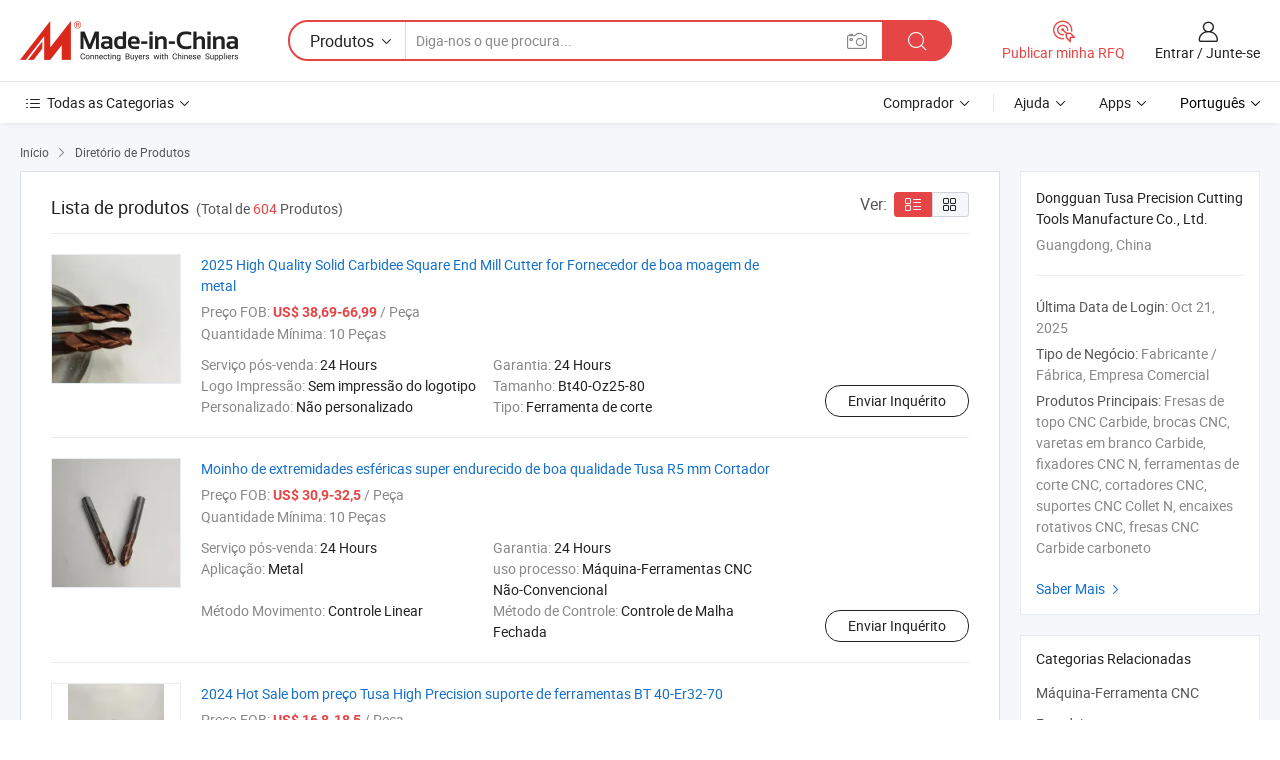

--- FILE ---
content_type: text/html;charset=UTF-8
request_url: https://pt.made-in-china.com/co_teryweix/product_group_s_s_1.html
body_size: 19180
content:
<!DOCTYPE HTML>
<html lang="pt">
<head>
    <meta content="text/html; charset=utf-8" http-equiv="Content-Type" />
	<link rel="dns-prefetch" href="//www.micstatic.com">
    <link rel="dns-prefetch" href="//image.made-in-china.com">
    <link rel="dns-prefetch" href="//www.made-in-china.com">
    <link rel="dns-prefetch" href="//pylon.micstatic.com">
    <link rel="dns-prefetch" href="//expo.made-in-china.com">
    <link rel="dns-prefetch" href="//world.made-in-china.com">
    <link rel="dns-prefetch" href="//pic.made-in-china.com">
    <link rel="dns-prefetch" href="//fa.made-in-china.com">
    <meta http-equiv="X-UA-Compatible" content="IE=Edge, chrome=1" />
    <meta name="renderer" content="webkit" />
            <title>Máquina-Ferramenta CNC, Furadeira de fabricantes chineses - Dongguan Tusa Precision Cutting Tools Manufacture Co., Ltd. página 1.</title>
            <meta name="Keywords" content="Dongguan Tusa Precision Cutting Tools Manufacture Co., Ltd., Máquina-Ferramenta CNC, Furadeira, Acessórios de Máquina-Ferramenta" />
                        <meta name="Description" content="China Máquina-Ferramenta CNC, Furadeira, Acessórios de Máquina-Ferramenta oferecido pelo fabricante e fornecedor chinês -Dongguan Tusa Precision Cutting Tools Manufacture Co., Ltd., page1" />
                <link rel="canonical" href="https://pt.made-in-china.com/co_teryweix/product_group_s_s_1.html"/>
                <link rel="next" href="https://pt.made-in-china.com/co_teryweix/product_group_s_s_2.html"/>
    <link rel="stylesheet" type="text/css" href="https://www.micstatic.com/common/css/global_bdef139a.css" media="all">
    <link rel="stylesheet" type="text/css" href="https://www.micstatic.com/athena/css/free-2017/global_c7e13990.css" media="all">
    <link rel="stylesheet" type="text/css" href="https://www.micstatic.com/common/js/assets/artDialog/2.0.0/skins/default_9d77dce2.css" />
    <link rel="stylesheet" href="https://www.micstatic.com/athena/css/free-2017/list_5cd8ef94.css">
    <link rel="stylesheet" type="text/css" href="https://www.micstatic.com/athena/css/free-2017/list-mlan_0e27595d.css" media="all"/>
    <!--[if IE]>
<script type="text/javascript" src="https://www.micstatic.com/common/js/libs/json2/json2_fad58c0e.js" charset="utf-8" ></script><![endif]-->
<script type="text/javascript" src="https://www.micstatic.com/common/js/libs/jquery_2ad57377.js" charset="utf-8" ></script><script type="text/javascript" src="https://www.micstatic.com/common/js/libs/class.0.3.2_2c7a4288.js" charset="utf-8" ></script><!-- Polyfill Code Begin --><script chaset="utf-8" type="text/javascript" src="https://www.micstatic.com/polyfill/polyfill-simplify_eb12d58d.js"></script><!-- Polyfill Code End --></head>
<body class="res-wrapper" probe-clarity="false" >
    <div style="position:absolute;top:0;left:0;width:1px;height:1px;overflow:hidden">
        <img src="//stat.made-in-china.com/event/rec.gif?type=0&data=%7B%22layout%22%3A%22-1%22%2C%22ct%22%3A%222%22%2C%22pos%22%3A0%2C%22random%22%3A%220%22%2C%22c%22%3A%223%22%2C%22cats%22%3A%5B%7B%22id%22%3A%221923020000%22%2C%22f%22%3A1%7D%2C%7B%22id%22%3A%221923030000%22%2C%22f%22%3A1%7D%2C%7B%22id%22%3A%221923060000%22%2C%22f%22%3A1%7D%2C%7B%22id%22%3A%221923070000%22%2C%22f%22%3A1%7D%2C%7B%22id%22%3A%221958040000%22%2C%22f%22%3A1%7D%2C%7B%22id%22%3A%221958060000%22%2C%22f%22%3A1%7D%2C%7B%22id%22%3A%221975000000%22%2C%22f%22%3A1%7D%2C%7B%22id%22%3A%223201060000%22%2C%22f%22%3A1%7D%2C%7B%22id%22%3A%223204060000%22%2C%22f%22%3A1%7D%2C%7B%22id%22%3A%223205020000%22%2C%22f%22%3A1%7D%2C%7B%22id%22%3A%223206070000%22%2C%22f%22%3A1%7D%2C%7B%22id%22%3A%223210000000%22%2C%22f%22%3A1%7D%2C%7B%22id%22%3A%223221010000%22%2C%22f%22%3A1%7D%2C%7B%22id%22%3A%223408010000%22%2C%22f%22%3A1%7D%2C%7B%22id%22%3A%223418020000%22%2C%22f%22%3A1%7D%2C%7B%22id%22%3A%223422030000%22%2C%22f%22%3A1%7D%2C%7B%22id%22%3A%223458000000%22%2C%22f%22%3A1%7D%2C%7B%22id%22%3A%223458010000%22%2C%22f%22%3A1%7D%2C%7B%22id%22%3A%223458030000%22%2C%22f%22%3A1%7D%2C%7B%22id%22%3A%223458060000%22%2C%22f%22%3A1%7D%5D%7D&st=1768848405668"/>
    </div>
    <input id="rfqClickData" type="hidden" value="type=2&data=%7B%22layout%22%3A%22-1%22%2C%22ct%22%3A%222%22%2C%22pos%22%3A0%2C%22random%22%3A%220%22%2C%22c%22%3A%223%22%2C%22cats%22%3A%5B%7B%22id%22%3A%221923020000%22%2C%22f%22%3A1%7D%2C%7B%22id%22%3A%221923030000%22%2C%22f%22%3A1%7D%2C%7B%22id%22%3A%221923060000%22%2C%22f%22%3A1%7D%2C%7B%22id%22%3A%221923070000%22%2C%22f%22%3A1%7D%2C%7B%22id%22%3A%221958040000%22%2C%22f%22%3A1%7D%2C%7B%22id%22%3A%221958060000%22%2C%22f%22%3A1%7D%2C%7B%22id%22%3A%221975000000%22%2C%22f%22%3A1%7D%2C%7B%22id%22%3A%223201060000%22%2C%22f%22%3A1%7D%2C%7B%22id%22%3A%223204060000%22%2C%22f%22%3A1%7D%2C%7B%22id%22%3A%223205020000%22%2C%22f%22%3A1%7D%2C%7B%22id%22%3A%223206070000%22%2C%22f%22%3A1%7D%2C%7B%22id%22%3A%223210000000%22%2C%22f%22%3A1%7D%2C%7B%22id%22%3A%223221010000%22%2C%22f%22%3A1%7D%2C%7B%22id%22%3A%223408010000%22%2C%22f%22%3A1%7D%2C%7B%22id%22%3A%223418020000%22%2C%22f%22%3A1%7D%2C%7B%22id%22%3A%223422030000%22%2C%22f%22%3A1%7D%2C%7B%22id%22%3A%223458000000%22%2C%22f%22%3A1%7D%2C%7B%22id%22%3A%223458010000%22%2C%22f%22%3A1%7D%2C%7B%22id%22%3A%223458030000%22%2C%22f%22%3A1%7D%2C%7B%22id%22%3A%223458060000%22%2C%22f%22%3A1%7D%5D%7D&st=1768848405668&rfqc=1" />
    <input id="rootpath" type="hidden" value="" />
    <input type="hidden" id="loginUserName" value="teryweix"/>
    <input type="hidden" id="enHomeUrl" value="$enHomeUrl"/>
    <input type="hidden" id="pureFreeUrlType" value="$pureFreeUrlType"/>
    <input type="hidden" name="user_behavior_trace_id" id="user_behavior_trace_id" value="1jfbp9crc5dfs"/>
        <input type="hidden" id="contactUrlParam" value="?plant=pt&from=shrom&type=down&page=p_list">
    <div id="header" ></div>
<script>
    function headerMlanInit() {
        const funcName = 'headerMlan';
        const app = new window[funcName]({target: document.getElementById('header'), props: {props: {"pageType":18,"logoTitle":"Fabricantes e Fornecedores","logoUrl":null,"base":{"buyerInfo":{"service":"Serviço","newUserGuide":"Guia de Usuário Novo","auditReport":"Audited Suppliers' Reports","meetSuppliers":"Meet Suppliers","onlineTrading":"Secured Trading Service","buyerCenter":"Central do Comprador","contactUs":"Fale Conosco","search":"Procurar","prodDirectory":"Diretório de Produtos","supplierDiscover":"Supplier Discover","sourcingRequest":"Postar Solicitação de Compra","quickLinks":"Quick Links","myFavorites":"Meus Favoritos","visitHistory":"História de Visita","buyer":"Comprador","blog":"Informações de Negócios"},"supplierInfo":{"supplier":"Fornecedor","joinAdvance":"加入高级会员","tradeServerMarket":"外贸服务市场","memberHome":"外贸e家","cloudExpo":"Smart Expo云展会","onlineTrade":"交易服务","internationalLogis":"国际物流","northAmericaBrandSailing":"北美全渠道出海","micDomesticTradeStation":"中国制造网内贸站"},"helpInfo":{"whyMic":"Why Made-in-China.com","auditSupplierWay":"Como auditamos fornecedores","securePaymentWay":"Como garantimos o pagamento","submitComplaint":"Enviar uma reclamação","contactUs":"Fale Conosco","faq":"FAQ","help":"Ajuda"},"appsInfo":{"downloadApp":"Baixar Aplicativo!","forBuyer":"Para o Comprador","forSupplier":"Para Fornecedor","exploreApp":"Explore os descontos exclusivos do aplicativo","apps":"Apps"},"languages":[{"lanCode":0,"simpleName":"en","name":"English","value":"https://teryweix.en.made-in-china.com/product-list-1.html"},{"lanCode":5,"simpleName":"es","name":"Español","value":"https://es.made-in-china.com/co_teryweix/product_group_s_s_1.html"},{"lanCode":4,"simpleName":"pt","name":"Português","value":"https://pt.made-in-china.com/co_teryweix/product_group_s_s_1.html"},{"lanCode":2,"simpleName":"fr","name":"Français","value":"https://fr.made-in-china.com/co_teryweix/product_group_s_s_1.html"},{"lanCode":3,"simpleName":"ru","name":"Русский язык","value":"https://ru.made-in-china.com/co_teryweix/product_group_s_s_1.html"},{"lanCode":8,"simpleName":"it","name":"Italiano","value":"https://it.made-in-china.com/co_teryweix/product_group_s_s_1.html"},{"lanCode":6,"simpleName":"de","name":"Deutsch","value":"https://de.made-in-china.com/co_teryweix/product_group_s_s_1.html"},{"lanCode":7,"simpleName":"nl","name":"Nederlands","value":"https://nl.made-in-china.com/co_teryweix/product_group_s_s_1.html"},{"lanCode":9,"simpleName":"sa","name":"العربية","value":"https://sa.made-in-china.com/co_teryweix/product_group_s_s_1.html"},{"lanCode":11,"simpleName":"kr","name":"한국어","value":"https://kr.made-in-china.com/co_teryweix/product_group_s_s_1.html"},{"lanCode":10,"simpleName":"jp","name":"日本語","value":"https://jp.made-in-china.com/co_teryweix/product_group_s_s_1.html"},{"lanCode":12,"simpleName":"hi","name":"हिन्दी","value":"https://hi.made-in-china.com/co_teryweix/product_group_s_s_1.html"},{"lanCode":13,"simpleName":"th","name":"ภาษาไทย","value":"https://th.made-in-china.com/co_teryweix/product_group_s_s_1.html"},{"lanCode":14,"simpleName":"tr","name":"Türkçe","value":"https://tr.made-in-china.com/co_teryweix/product_group_s_s_1.html"},{"lanCode":15,"simpleName":"vi","name":"Tiếng Việt","value":"https://vi.made-in-china.com/co_teryweix/product_group_s_s_1.html"},{"lanCode":16,"simpleName":"id","name":"Bahasa Indonesia","value":"https://id.made-in-china.com/co_teryweix/product_group_s_s_1.html"}],"showMlan":true,"showRules":false,"rules":"Rules","language":"pt","menu":"Cardápio","subTitle":null,"subTitleLink":null,"stickyInfo":null},"categoryRegion":{"categories":"Todas as Categorias","categoryList":[{"name":"Agricultura & Alimento","value":"https://pt.made-in-china.com/category1_Agriculture-Food/Agriculture-Food_usssssssss.html","catCode":"1000000000"},{"name":"Roupa e Acessórios","value":"https://pt.made-in-china.com/category1_Apparel-Accessories/Apparel-Accessories_uussssssss.html","catCode":"1100000000"},{"name":"Artes & Artesanatos","value":"https://pt.made-in-china.com/category1_Arts-Crafts/Arts-Crafts_uyssssssss.html","catCode":"1200000000"},{"name":"Peças e Acessórios de Motos & Automóveis","value":"https://pt.made-in-china.com/category1_Auto-Motorcycle-Parts-Accessories/Auto-Motorcycle-Parts-Accessories_yossssssss.html","catCode":"2900000000"},{"name":"Malas, Bolsas & Caixas","value":"https://pt.made-in-china.com/category1_Bags-Cases-Boxes/Bags-Cases-Boxes_yhssssssss.html","catCode":"2600000000"},{"name":"Químicas","value":"https://pt.made-in-china.com/category1_Chemicals/Chemicals_uissssssss.html","catCode":"1300000000"},{"name":"Produtos de Computador","value":"https://pt.made-in-china.com/category1_Computer-Products/Computer-Products_iissssssss.html","catCode":"3300000000"},{"name":"Construção & Decoração","value":"https://pt.made-in-china.com/category1_Construction-Decoration/Construction-Decoration_ugssssssss.html","catCode":"1500000000"},{"name":"Aparelhos Eletrônicos de Consumo","value":"https://pt.made-in-china.com/category1_Consumer-Electronics/Consumer-Electronics_unssssssss.html","catCode":"1400000000"},{"name":"Elétrico & Eletrônico","value":"https://pt.made-in-china.com/category1_Electrical-Electronics/Electrical-Electronics_uhssssssss.html","catCode":"1600000000"},{"name":"Móveis","value":"https://pt.made-in-china.com/category1_Furniture/Furniture_yessssssss.html","catCode":"2700000000"},{"name":"Saúde & Medicina","value":"https://pt.made-in-china.com/category1_Health-Medicine/Health-Medicine_uessssssss.html","catCode":"1700000000"},{"name":"Equipamentos Industriais & Componentes","value":"https://pt.made-in-china.com/category1_Industrial-Equipment-Components/Industrial-Equipment-Components_inssssssss.html","catCode":"3400000000"},{"name":"Instrumentos & Medidores","value":"https://pt.made-in-china.com/category1_Instruments-Meters/Instruments-Meters_igssssssss.html","catCode":"3500000000"},{"name":"Indústria Leve & Uso Diário","value":"https://pt.made-in-china.com/category1_Light-Industry-Daily-Use/Light-Industry-Daily-Use_urssssssss.html","catCode":"1800000000"},{"name":"Iluminação","value":"https://pt.made-in-china.com/category1_Lights-Lighting/Lights-Lighting_isssssssss.html","catCode":"3000000000"},{"name":"Maquinaria de Manufatura & Processamento","value":"https://pt.made-in-china.com/category1_Manufacturing-Processing-Machinery/Manufacturing-Processing-Machinery_uossssssss.html","catCode":"1900000000"},{"name":"Metalúrgica, Mineral  Energia","value":"https://pt.made-in-china.com/category1_Metallurgy-Mineral-Energy/Metallurgy-Mineral-Energy_ysssssssss.html","catCode":"2000000000"},{"name":"Artigos de Escritório","value":"https://pt.made-in-china.com/category1_Office-Supplies/Office-Supplies_yrssssssss.html","catCode":"2800000000"},{"name":"Embalagem & Impressão","value":"https://pt.made-in-china.com/category1_Packaging-Printing/Packaging-Printing_ihssssssss.html","catCode":"3600000000"},{"name":"Segurança & Proteção","value":"https://pt.made-in-china.com/category1_Security-Protection/Security-Protection_ygssssssss.html","catCode":"2500000000"},{"name":"Serviço","value":"https://pt.made-in-china.com/category1_Service/Service_ynssssssss.html","catCode":"2400000000"},{"name":"Artigos de Esporte & Recreação","value":"https://pt.made-in-china.com/category1_Sporting-Goods-Recreation/Sporting-Goods-Recreation_iussssssss.html","catCode":"3100000000"},{"name":"Têxtil","value":"https://pt.made-in-china.com/category1_Textile/Textile_yussssssss.html","catCode":"2100000000"},{"name":"Ferramentas & Ferragem","value":"https://pt.made-in-china.com/category1_Tools-Hardware/Tools-Hardware_iyssssssss.html","catCode":"3200000000"},{"name":"Brinquedos","value":"https://pt.made-in-china.com/category1_Toys/Toys_yyssssssss.html","catCode":"2200000000"},{"name":"Transporte","value":"https://pt.made-in-china.com/category1_Transportation/Transportation_yissssssss.html","catCode":"2300000000"}],"more":"Mais"},"searchRegion":{"show":false,"lookingFor":"Diga-nos o que procura...","homeUrl":"//pt.made-in-china.com","products":"Produtos","suppliers":"Fornecedores","auditedFactory":"Audited Factory","uploadImage":"Enviar Imagem","max20MbPerImage":"Máximo de 20 MB por imagem","yourRecentKeywords":"Suas Palavras-chave Recentes","clearHistory":"Limpar histórico","popularSearches":"pesquisas relacionadas","relatedSearches":"Mais","more":null,"maxSizeErrorMsg":"O carregamento falhou. O tamanho máximo da imagem é de 20 MB.","noNetworkErrorMsg":"Nenhuma conexão de rede. Por favor, verifique suas configurações de Internete e tente novamente.","uploadFailedErrorMsg":"Falha no upload. Formato de imagem incorreto. Formatos suportados: JPG, PNG, BMP.","relatedList":null,"relatedTitle":null,"relatedTitleLink":null,"formParams":null,"mlanFormParams":{"keyword":null,"inputkeyword":null,"type":null,"currentTab":null,"currentPage":null,"currentCat":null,"currentRegion":null,"currentProp":null,"submitPageUrl":null,"parentCat":null,"otherSearch":null,"currentAllCatalogCodes":null,"sgsMembership":null,"memberLevel":null,"topOrder":null,"size":null,"more":"mais","less":"less","staticUrl50":null,"staticUrl10":null,"staticUrl30":null,"condition":"0","conditionParamsList":[{"condition":"0","conditionName":null,"action":"https://pt.made-in-china.com/quality-china-product/middleSearch","searchUrl":null,"inputPlaceholder":null},{"condition":"1","conditionName":null,"action":"/companySearch?keyword=#word#","searchUrl":null,"inputPlaceholder":null}]},"enterKeywordTips":"Insira pelo menos uma palavra-chave para sua pesquisa.","openMultiSearch":false},"frequentRegion":{"rfq":{"rfq":"Publicar minha RFQ","searchRfq":"Search RFQs","acquireRfqHover":"Diga-nos o que você precisa e experimente a maneira mais fácil de obter cotações !","searchRfqHover":"Discover quality RFQs and connect with big-budget buyers"},"account":{"account":"Conta","signIn":"Entrar","join":"Junte-se","newUser":"Novo Usuário","joinFree":"Junte-se","or":"Ou","socialLogin":"Ao clicar em Entrar, Cadastre-se Gratuitamente ou Continuar com Facebook, Linkedin, Twitter, Google, %s, eu concordo com os %sUser Agreement%s e as %sPrivacy Policy%s","message":"Mensagens","quotes":"Citações","orders":"Pedidos","favorites":"Favoritos","visitHistory":"História de Visita","postSourcingRequest":"Postar Solicitação de Compra","hi":"Olá","signOut":"Sair","manageProduct":"Gerir Produtos","editShowroom":"Editar showroom","username":"","userType":null,"foreignIP":true,"currentYear":2026,"userAgreement":"Acordo do Usuário","privacyPolicy":"Política de Privacidade"},"message":{"message":"Mensagens","signIn":"Entrar","join":"Junte-se","newUser":"Novo Usuário","joinFree":"Junte-se","viewNewMsg":"Sign in to view the new messages","inquiry":"Inquéritos","rfq":"RFQs","awaitingPayment":"Awaiting payments","chat":"Conversar","awaitingQuotation":"Aguardando Cotações"},"cart":{"cart":"Cesta de consulta"}},"busiRegion":null,"previewRegion":null}}});
		const hoc=o=>(o.__proto__.$get=function(o){return this.$$.ctx[this.$$.props[o]]},o.__proto__.$getKeys=function(){return Object.keys(this.$$.props)},o.__proto__.$getProps=function(){return this.$get("props")},o.__proto__.$setProps=function(o){var t=this.$getKeys(),s={},p=this;t.forEach(function(o){s[o]=p.$get(o)}),s.props=Object.assign({},s.props,o),this.$set(s)},o.__proto__.$help=function(){console.log("\n            $set(props): void             | 设置props的值\n            $get(key: string): any        | 获取props指定key的值\n            $getKeys(): string[]          | 获取props所有key\n            $getProps(): any              | 获取props里key为props的值（适用nail）\n            $setProps(params: any): void  | 设置props里key为props的值（适用nail）\n            $on(ev, callback): func       | 添加事件监听，返回移除事件监听的函数\n            $destroy(): void              | 销毁组件并触发onDestroy事件\n        ")},o);
        window[`${funcName}Api`] = hoc(app);
    };
</script><script type="text/javascript" crossorigin="anonymous" onload="headerMlanInit()" src="https://www.micstatic.com/nail/pc/header-mlan_6f301846.js"></script>    <div class="page">
        <div class="grid">
<script class="J-mlan-config" type="text/data-lang" data-lang="pt">
        {
            "keywordRequired": "Insira pelo menos uma palavra-chave para sua pesquisa."
        }

</script><div class="page-product-list">
  <div class="list-wrapper cf">
    <div class="main-wrap">
      <div class="main">
        <input type="hidden" id="sensor_pg_v" value="cid:JebnMzwdCgWG,p:1,tp:104,stp:10402"/>
        <div class="crumb">
    <span>
                    <a rel="nofollow" href="//pt.made-in-china.com/">
                    <span>Início</span>
        </a>
    </span>
    <i class="micon">&#xe008;</i>
    <span>
                                <a href="https://pt.made-in-china.com/html/category.html">
                            <span>Diretório de Produtos</span>
            </a>
            </span>
    </div>
        <div class="main-block product-list J-product-list">
          <div class="main-block-title">
            <div class="title-wrap">
                <h1>Lista de produtos</h1>
                <span class="total">
                                                                                            (Total de <span class="num">604</span> Produtos)
                                    </span>
            </div>
            <div class="refine-sort">
              <div class="list-switch">
                <span class="text">Ver: </span>
                <span class="list-switch-types">
                    <a href="javascript:void(0);" rel="nofollow" class="list-switch-btn list-switch-btn-left J-switch-btn selected">
                      <i class="ob-icon icon-list"></i>
                      <div class="tip arrow-bottom tip-switch-list">
                         <div class="tip-con">
                             <p class="tip-para">Exibição De Lista</p>
                         </div>
                         <span class="arrow arrow-out">
                             <span class="arrow arrow-in"></span>
                         </span>
                     </div>
                    </a>
                    <a href="javascript:void(0);" rel="nofollow" class="list-switch-btn list-switch-btn-right J-switch-btn">
                      <i class="ob-icon icon-gallery"></i>
                      <div class="tip arrow-bottom tip-switch-gallery">
                         <div class="tip-con">
                             <p class="tip-para">Visualização da Galeria</p>
                         </div>
                         <span class="arrow arrow-out">
                             <span class="arrow arrow-in"></span>
                         </span>
                      </div>
                    </a>
				        </span>
              </div>
            </div>
          </div>
          <div class="main-block-wrap">
                          <div class="prod-item-wrap">
                                                  <div class="prod-item">
                    <div class="prod-pic">
                      <div class="img-wp">
                        <div class="hv-align-inner">
                          <a href="https://pt.made-in-china.com/co_teryweix/product_2025-High-Quality-Solid-Carbidee-Square-End-Mill-Cutter-for-Metal-Milling-Good-Supplier_egrygegyg.html"
                             ads-data="st:8,pdid:VvjmcrRxbkWX,pcid:JebnMzwdCgWG,a:1">
                                                          <img src="//www.micstatic.com/athena/img/transparent.png"
                                data-original="//image.made-in-china.com/2f1j00CMZbwYfscmcA/2025-High-Quality-Solid-Carbidee-Square-End-Mill-Cutter-for-Metal-Milling-Good-Supplier.jpg" alt="2025 High Quality Solid Carbidee Square End Mill Cutter for Fornecedor de boa moagem de metal"
                                title="2025 High Quality Solid Carbidee Square End Mill Cutter for Fornecedor de boa moagem de metal">
                                                      </a>
                        </div>
                      </div>
                    </div>
                    <div class="prod-txt-wrap">
                      <div class="prod-name">
                        <a href="https://pt.made-in-china.com/co_teryweix/product_2025-High-Quality-Solid-Carbidee-Square-End-Mill-Cutter-for-Metal-Milling-Good-Supplier_egrygegyg.html"
                           title="2025 High Quality Solid Carbidee Square End Mill Cutter for Fornecedor de boa moagem de metal"
                           ads-data="st:1,pdid:VvjmcrRxbkWX,pcid:JebnMzwdCgWG,a:1">
                          2025 High Quality Solid Carbidee Square End Mill Cutter for Fornecedor de boa moagem de metal
                        </a>
                      </div>
                                              <div class="prod-fob">
                          <span>Preço FOB:</span> <strong>US$ 38,69-66,99</strong> / Peça
                        </div>
                                                                    <div class="prod-ord">
                          <span>Quantidade Mínima:</span> 10 Peças
                        </div>
                                                                  <div class="prod-params">
                            <ul class="prod-list">
                                                                    <li>Serviço pós-venda: <span class="prod-val">24 Hours</span>
                                    </li>
                                                                    <li>Garantia: <span class="prod-val">24 Hours</span>
                                    </li>
                                                                    <li>Logo Impressão: <span class="prod-val">Sem impressão do logotipo</span>
                                    </li>
                                                                    <li>Tamanho: <span class="prod-val">Bt40-Oz25-80</span>
                                    </li>
                                                                    <li>Personalizado: <span class="prod-val">Não personalizado</span>
                                    </li>
                                                                    <li>Tipo: <span class="prod-val">Ferramenta de corte</span>
                                    </li>
                                                            </ul>
                        </div>
                  </div>
                                          <div class="prod-act">
                        <a href="//www.made-in-china.com/sendInquiry/prod_VvjmcrRxbkWX_JebnMzwdCgWG.html?plant=pt&from=shrom&type=down&page=p_list"
                                                       target="_blank" rel="nofollow"
                                                       class="btn btn-main btn-small"
                                                       ads-data="st:5,pdid:VvjmcrRxbkWX,pcid:JebnMzwdCgWG,a:1">
                          Enviar Inquérito </a>
                      </div>
                                      </div>
                                  <div class="prod-item">
                    <div class="prod-pic">
                      <div class="img-wp">
                        <div class="hv-align-inner">
                          <a href="https://pt.made-in-china.com/co_teryweix/product_Good-Quality-Tusa-R5-mm-Super-Hardened-Spherical-End-Mill-Cutter_eioyuirng.html"
                             ads-data="st:8,pdid:jBZEfHpTgLhg,pcid:JebnMzwdCgWG,a:1">
                                                          <img src="//www.micstatic.com/athena/img/transparent.png"
                                data-original="//image.made-in-china.com/2f1j00SCsoeNjMUBby/Good-Quality-Tusa-R5-mm-Super-Hardened-Spherical-End-Mill-Cutter.jpg" alt="Moinho de extremidades esféricas super endurecido de boa qualidade Tusa R5 mm Cortador"
                                title="Moinho de extremidades esféricas super endurecido de boa qualidade Tusa R5 mm Cortador">
                                                      </a>
                        </div>
                      </div>
                    </div>
                    <div class="prod-txt-wrap">
                      <div class="prod-name">
                        <a href="https://pt.made-in-china.com/co_teryweix/product_Good-Quality-Tusa-R5-mm-Super-Hardened-Spherical-End-Mill-Cutter_eioyuirng.html"
                           title="Moinho de extremidades esféricas super endurecido de boa qualidade Tusa R5 mm Cortador"
                           ads-data="st:1,pdid:jBZEfHpTgLhg,pcid:JebnMzwdCgWG,a:1">
                          Moinho de extremidades esféricas super endurecido de boa qualidade Tusa R5 mm Cortador
                        </a>
                      </div>
                                              <div class="prod-fob">
                          <span>Preço FOB:</span> <strong>US$ 30,9-32,5</strong> / Peça
                        </div>
                                                                    <div class="prod-ord">
                          <span>Quantidade Mínima:</span> 10 Peças
                        </div>
                                                                  <div class="prod-params">
                            <ul class="prod-list">
                                                                    <li>Serviço pós-venda: <span class="prod-val">24 Hours</span>
                                    </li>
                                                                    <li>Garantia: <span class="prod-val">24 Hours</span>
                                    </li>
                                                                    <li>Aplicação: <span class="prod-val">Metal</span>
                                    </li>
                                                                    <li>uso processo: <span class="prod-val">Máquina-Ferramentas CNC Não-Convencional</span>
                                    </li>
                                                                    <li>Método Movimento: <span class="prod-val">Controle Linear</span>
                                    </li>
                                                                    <li>Método de Controle: <span class="prod-val">Controle de Malha Fechada</span>
                                    </li>
                                                            </ul>
                        </div>
                  </div>
                                          <div class="prod-act">
                        <a href="//www.made-in-china.com/sendInquiry/prod_jBZEfHpTgLhg_JebnMzwdCgWG.html?plant=pt&from=shrom&type=down&page=p_list"
                                                       target="_blank" rel="nofollow"
                                                       class="btn btn-main btn-small"
                                                       ads-data="st:5,pdid:jBZEfHpTgLhg,pcid:JebnMzwdCgWG,a:1">
                          Enviar Inquérito </a>
                      </div>
                                      </div>
                                  <div class="prod-item">
                    <div class="prod-pic">
                      <div class="img-wp">
                        <div class="hv-align-inner">
                          <a href="https://pt.made-in-china.com/co_teryweix/product_2024-Hot-Sale-Good-Price-Tusa-High-Precision-Tool-Holder-Bt-40-Er32-70_yuueoeeoeg.html"
                             ads-data="st:8,pdid:waKUXvZYkThS,pcid:JebnMzwdCgWG,a:1">
                                                          <img src="//www.micstatic.com/athena/img/transparent.png"
                                data-original="//image.made-in-china.com/2f1j00GndkHsJypicL/2024-Hot-Sale-Good-Price-Tusa-High-Precision-Tool-Holder-Bt-40-Er32-70.jpg" alt="2024 Hot Sale bom preço Tusa High Precision suporte de ferramentas BT 40-Er32-70"
                                title="2024 Hot Sale bom preço Tusa High Precision suporte de ferramentas BT 40-Er32-70">
                                                      </a>
                        </div>
                      </div>
                    </div>
                    <div class="prod-txt-wrap">
                      <div class="prod-name">
                        <a href="https://pt.made-in-china.com/co_teryweix/product_2024-Hot-Sale-Good-Price-Tusa-High-Precision-Tool-Holder-Bt-40-Er32-70_yuueoeeoeg.html"
                           title="2024 Hot Sale bom preço Tusa High Precision suporte de ferramentas BT 40-Er32-70"
                           ads-data="st:1,pdid:waKUXvZYkThS,pcid:JebnMzwdCgWG,a:1">
                          2024 Hot Sale bom preço Tusa High Precision suporte de ferramentas BT 40-Er32-70
                        </a>
                      </div>
                                              <div class="prod-fob">
                          <span>Preço FOB:</span> <strong>US$ 16,8-18,5</strong> / Peça
                        </div>
                                                                    <div class="prod-ord">
                          <span>Quantidade Mínima:</span> 50 Peças
                        </div>
                                                                  <div class="prod-params">
                            <ul class="prod-list">
                                                                    <li>Serviço pós-venda: <span class="prod-val">24 Hours</span>
                                    </li>
                                                                    <li>Garantia: <span class="prod-val">24 Hours</span>
                                    </li>
                                                                    <li>Logo Impressão: <span class="prod-val">Sem impressão do logotipo</span>
                                    </li>
                                                                    <li>Tamanho: <span class="prod-val">Meio</span>
                                    </li>
                                                                    <li>Personalizado: <span class="prod-val">Não personalizado</span>
                                    </li>
                                                                    <li>Tipo: <span class="prod-val">Ferramenta de corte</span>
                                    </li>
                                                            </ul>
                        </div>
                  </div>
                                          <div class="prod-act">
                        <a href="//www.made-in-china.com/sendInquiry/prod_waKUXvZYkThS_JebnMzwdCgWG.html?plant=pt&from=shrom&type=down&page=p_list"
                                                       target="_blank" rel="nofollow"
                                                       class="btn btn-main btn-small"
                                                       ads-data="st:5,pdid:waKUXvZYkThS,pcid:JebnMzwdCgWG,a:1">
                          Enviar Inquérito </a>
                      </div>
                                      </div>
                                  <div class="prod-item">
                    <div class="prod-pic">
                      <div class="img-wp">
                        <div class="hv-align-inner">
                          <a href="https://pt.made-in-china.com/co_teryweix/product_CNC-2-Flute-Carbide-Ball-Nose-End-Mill_eihiyneog.html"
                             ads-data="st:8,pdid:SBbJUwuEbzcH,pcid:JebnMzwdCgWG,a:1">
                                                          <img src="//www.micstatic.com/athena/img/transparent.png"
                                data-original="//image.made-in-china.com/2f1j00WZntodTfABcV/CNC-2-Flute-Carbide-Ball-Nose-End-Mill.jpg" alt="2 CNC carboneto de Flauta Ball Ponta Mill"
                                title="2 CNC carboneto de Flauta Ball Ponta Mill">
                                                      </a>
                        </div>
                      </div>
                    </div>
                    <div class="prod-txt-wrap">
                      <div class="prod-name">
                        <a href="https://pt.made-in-china.com/co_teryweix/product_CNC-2-Flute-Carbide-Ball-Nose-End-Mill_eihiyneog.html"
                           title="2 CNC carboneto de Flauta Ball Ponta Mill"
                           ads-data="st:1,pdid:SBbJUwuEbzcH,pcid:JebnMzwdCgWG,a:1">
                          2 CNC carboneto de Flauta Ball Ponta Mill
                        </a>
                      </div>
                                              <div class="prod-fob">
                          <span>Preço FOB:</span> <strong>US$ 10,88-12,67</strong> / Peça
                        </div>
                                                                    <div class="prod-ord">
                          <span>Quantidade Mínima:</span> 10 Peças
                        </div>
                                                                  <div class="prod-params">
                            <ul class="prod-list">
                                                                    <li>Revestimento: <span class="prod-val">Revestimento</span>
                                    </li>
                                                                    <li>Forma do Dente: <span class="prod-val">Tooth Spiral</span>
                                    </li>
                                                                    <li>Espaço Dental: <span class="prod-val">Tooth densa</span>
                                    </li>
                                                                    <li>Estrutura: <span class="prod-val">Integrante</span>
                                    </li>
                                                                    <li>Material: <span class="prod-val">Aço de tungstênio</span>
                                    </li>
                                                                    <li>Tipo: <span class="prod-val">Vertical fresa</span>
                                    </li>
                                                            </ul>
                        </div>
                  </div>
                                          <div class="prod-act">
                        <a href="//www.made-in-china.com/sendInquiry/prod_SBbJUwuEbzcH_JebnMzwdCgWG.html?plant=pt&from=shrom&type=down&page=p_list"
                                                       target="_blank" rel="nofollow"
                                                       class="btn btn-main btn-small"
                                                       ads-data="st:5,pdid:SBbJUwuEbzcH,pcid:JebnMzwdCgWG,a:1">
                          Enviar Inquérito </a>
                      </div>
                                      </div>
                                  <div class="prod-item">
                    <div class="prod-pic">
                      <div class="img-wp">
                        <div class="hv-align-inner">
                          <a href="https://pt.made-in-china.com/co_teryweix/product_CNC-2-Flute-Solid-Carbide-Square-End-Mills_eigiugnhg.html"
                             ads-data="st:8,pdid:ISVntbLOCPhk,pcid:JebnMzwdCgWG,a:1">
                                                          <img src="//www.micstatic.com/athena/img/transparent.png"
                                data-original="//image.made-in-china.com/2f1j00YseQzkZcAMbq/CNC-2-Flute-Solid-Carbide-Square-End-Mills.jpg" alt="CNC 2 Flute Solid Carbide Square End Mills"
                                title="CNC 2 Flute Solid Carbide Square End Mills">
                                                      </a>
                        </div>
                      </div>
                    </div>
                    <div class="prod-txt-wrap">
                      <div class="prod-name">
                        <a href="https://pt.made-in-china.com/co_teryweix/product_CNC-2-Flute-Solid-Carbide-Square-End-Mills_eigiugnhg.html"
                           title="CNC 2 Flute Solid Carbide Square End Mills"
                           ads-data="st:1,pdid:ISVntbLOCPhk,pcid:JebnMzwdCgWG,a:1">
                          CNC 2 Flute Solid Carbide Square End Mills
                        </a>
                      </div>
                                              <div class="prod-fob">
                          <span>Preço FOB:</span> <strong>US$ 3,73-3,93</strong> / Peça
                        </div>
                                                                    <div class="prod-ord">
                          <span>Quantidade Mínima:</span> 10 Peças
                        </div>
                                                                  <div class="prod-params">
                            <ul class="prod-list">
                                                                    <li>Revestimento: <span class="prod-val">Revestimento</span>
                                    </li>
                                                                    <li>Forma do Dente: <span class="prod-val">Tooth Spiral</span>
                                    </li>
                                                                    <li>Espaço Dental: <span class="prod-val">Tooth densa</span>
                                    </li>
                                                                    <li>Estrutura: <span class="prod-val">Integrante</span>
                                    </li>
                                                                    <li>Material: <span class="prod-val">Aço de tungstênio</span>
                                    </li>
                                                                    <li>Tipo: <span class="prod-val">Vertical fresa</span>
                                    </li>
                                                            </ul>
                        </div>
                  </div>
                                          <div class="prod-act">
                        <a href="//www.made-in-china.com/sendInquiry/prod_ISVntbLOCPhk_JebnMzwdCgWG.html?plant=pt&from=shrom&type=down&page=p_list"
                                                       target="_blank" rel="nofollow"
                                                       class="btn btn-main btn-small"
                                                       ads-data="st:5,pdid:ISVntbLOCPhk,pcid:JebnMzwdCgWG,a:1">
                          Enviar Inquérito </a>
                      </div>
                                      </div>
                                  <div class="prod-item">
                    <div class="prod-pic">
                      <div class="img-wp">
                        <div class="hv-align-inner">
                          <a href="https://pt.made-in-china.com/co_teryweix/product_Tusa-2023-CNC-High-Precision-Anti-Vibration-2-4-Flutes-Carbide-Square-End-Mills-Milling-Tools_hnieriysg.html"
                             ads-data="st:8,pdid:pqLxyEvPaIVz,pcid:JebnMzwdCgWG,a:1">
                                                          <img src="//www.micstatic.com/athena/img/transparent.png"
                                data-original="//image.made-in-china.com/2f1j00FvncterlEgbi/Tusa-2023-CNC-High-Precision-Anti-Vibration-2-4-Flutes-Carbide-Square-End-Mills-Milling-Tools.jpg" alt="Tusa 2023 CNC High Precision Anti-Vibration 2/4 flautas Carbide Square Ferramentas de fresagem de fresas de fresas de fres"
                                title="Tusa 2023 CNC High Precision Anti-Vibration 2/4 flautas Carbide Square Ferramentas de fresagem de fresas de fresas de fres">
                                                      </a>
                        </div>
                      </div>
                    </div>
                    <div class="prod-txt-wrap">
                      <div class="prod-name">
                        <a href="https://pt.made-in-china.com/co_teryweix/product_Tusa-2023-CNC-High-Precision-Anti-Vibration-2-4-Flutes-Carbide-Square-End-Mills-Milling-Tools_hnieriysg.html"
                           title="Tusa 2023 CNC High Precision Anti-Vibration 2/4 flautas Carbide Square Ferramentas de fresagem de fresas de fresas de fres"
                           ads-data="st:1,pdid:pqLxyEvPaIVz,pcid:JebnMzwdCgWG,a:1">
                          Tusa 2023 CNC High Precision Anti-Vibration 2/4 flautas Carbide Square Ferramentas de fresagem de fresas de fresas de fres
                        </a>
                      </div>
                                                                    <div class="prod-ord">
                          <span>Quantidade Mínima:</span> 30 Peças
                        </div>
                                                                  <div class="prod-params">
                            <ul class="prod-list">
                                                                    <li>D3-D20: <span class="prod-val">50L-150L</span>
                                    </li>
                                                                    <li>Standards: <span class="prod-val">M</span>
                                    </li>
                                                                    <li>Style: <span class="prod-val">Forming Tool</span>
                                    </li>
                                                                    <li>Cutting Process: <span class="prod-val">Drilling Tools</span>
                                    </li>
                                                                    <li>Work Type: <span class="prod-val">External Work</span>
                                    </li>
                                                                    <li>Products Name: <span class="prod-val">CNC Carbide End Mills</span>
                                    </li>
                                                            </ul>
                        </div>
                  </div>
                                          <div class="prod-act">
                        <a href="//www.made-in-china.com/sendInquiry/prod_pqLxyEvPaIVz_JebnMzwdCgWG.html?plant=pt&from=shrom&type=down&page=p_list"
                                                       target="_blank" rel="nofollow"
                                                       class="btn btn-main btn-small"
                                                       ads-data="st:5,pdid:pqLxyEvPaIVz,pcid:JebnMzwdCgWG,a:1">
                          Enviar Inquérito </a>
                      </div>
                                      </div>
                                  <div class="prod-item">
                    <div class="prod-pic">
                      <div class="img-wp">
                        <div class="hv-align-inner">
                          <a href="https://pt.made-in-china.com/co_teryweix/product_Carbide-Corner-Radious-End-Mills-Accepted-OEM-or-ODM-Flat-Milling-Tool-Cutter_eiroygrgg.html"
                             ads-data="st:8,pdid:CBsERVdMMPch,pcid:JebnMzwdCgWG,a:1">
                                                          <img src="//www.micstatic.com/athena/img/transparent.png"
                                data-original="//image.made-in-china.com/2f1j00JSGQkUVaZjqn/Carbide-Corner-Radious-End-Mills-Accepted-OEM-or-ODM-Flat-Milling-Tool-Cutter.jpg" alt="Canto de carboneto Radious Moinhos final aceite OEM ou plana ODM Moagem Cortador de ferramenta"
                                title="Canto de carboneto Radious Moinhos final aceite OEM ou plana ODM Moagem Cortador de ferramenta">
                                                      </a>
                        </div>
                      </div>
                    </div>
                    <div class="prod-txt-wrap">
                      <div class="prod-name">
                        <a href="https://pt.made-in-china.com/co_teryweix/product_Carbide-Corner-Radious-End-Mills-Accepted-OEM-or-ODM-Flat-Milling-Tool-Cutter_eiroygrgg.html"
                           title="Canto de carboneto Radious Moinhos final aceite OEM ou plana ODM Moagem Cortador de ferramenta"
                           ads-data="st:1,pdid:CBsERVdMMPch,pcid:JebnMzwdCgWG,a:1">
                          Canto de carboneto Radious Moinhos final aceite OEM ou plana ODM Moagem Cortador de ferramenta
                        </a>
                      </div>
                                                                    <div class="prod-ord">
                          <span>Quantidade Mínima:</span> 50 Peças
                        </div>
                                                                  <div class="prod-params">
                            <ul class="prod-list">
                                                                    <li>Size: <span class="prod-val">D6*R1*SD6*FL12*Tl50</span>
                                    </li>
                                                                    <li>Materials: <span class="prod-val">Sumitomo (Ts60)</span>
                                    </li>
                                                                    <li>Hardness: <span class="prod-val">55HRC</span>
                                    </li>
                                                                    <li>Technology: <span class="prod-val">Introduced Germany Tech N Machines</span>
                                    </li>
                                                                    <li>Machines: <span class="prod-val">Products Processed by Walter, Rollamatic, Anca</span>
                                    </li>
                                                                    <li>Applications: <span class="prod-val">CNC Machines</span>
                                    </li>
                                                            </ul>
                        </div>
                  </div>
                                          <div class="prod-act">
                        <a href="//www.made-in-china.com/sendInquiry/prod_CBsERVdMMPch_JebnMzwdCgWG.html?plant=pt&from=shrom&type=down&page=p_list"
                                                       target="_blank" rel="nofollow"
                                                       class="btn btn-main btn-small"
                                                       ads-data="st:5,pdid:CBsERVdMMPch,pcid:JebnMzwdCgWG,a:1">
                          Enviar Inquérito </a>
                      </div>
                                      </div>
                                  <div class="prod-item">
                    <div class="prod-pic">
                      <div class="img-wp">
                        <div class="hv-align-inner">
                          <a href="https://pt.made-in-china.com/co_teryweix/product_CNC-High-Speed-Super-Precision-Collet-Chuck-Sk_egeunhnyg.html"
                             ads-data="st:8,pdid:DKvnHRfJaVcb,pcid:JebnMzwdCgWG,a:1">
                                                          <img src="//www.micstatic.com/athena/img/transparent.png"
                                data-original="//image.made-in-china.com/2f1j00tMukGIdPASbN/CNC-High-Speed-Super-Precision-Collet-Chuck-Sk.jpg" alt="CNC de alta velocidade Super Precision Collet Chuck ~ Sk"
                                title="CNC de alta velocidade Super Precision Collet Chuck ~ Sk">
                                                      </a>
                        </div>
                      </div>
                    </div>
                    <div class="prod-txt-wrap">
                      <div class="prod-name">
                        <a href="https://pt.made-in-china.com/co_teryweix/product_CNC-High-Speed-Super-Precision-Collet-Chuck-Sk_egeunhnyg.html"
                           title="CNC de alta velocidade Super Precision Collet Chuck ~ Sk"
                           ads-data="st:1,pdid:DKvnHRfJaVcb,pcid:JebnMzwdCgWG,a:1">
                          CNC de alta velocidade Super Precision Collet Chuck ~ Sk
                        </a>
                      </div>
                                              <div class="prod-fob">
                          <span>Preço FOB:</span> <strong>US$ 47,00-49,00</strong> / Peça
                        </div>
                                                                    <div class="prod-ord">
                          <span>Quantidade Mínima:</span> 10 Peças
                        </div>
                                                                  <div class="prod-params">
                            <ul class="prod-list">
                                                                    <li>Serviço pós-venda: <span class="prod-val">24 Hours</span>
                                    </li>
                                                                    <li>Garantia: <span class="prod-val">24 Hours</span>
                                    </li>
                                                                    <li>Certificação: <span class="prod-val">CE, ISO9001</span>
                                    </li>
                                                                    <li>Padrão: <span class="prod-val">DIN, JIS</span>
                                    </li>
                                                                    <li>Personalizado: <span class="prod-val">Não personalizado</span>
                                    </li>
                                                                    <li>Material: <span class="prod-val">Carbide Tungsten</span>
                                    </li>
                                                            </ul>
                        </div>
                  </div>
                                          <div class="prod-act">
                        <a href="//www.made-in-china.com/sendInquiry/prod_DKvnHRfJaVcb_JebnMzwdCgWG.html?plant=pt&from=shrom&type=down&page=p_list"
                                                       target="_blank" rel="nofollow"
                                                       class="btn btn-main btn-small"
                                                       ads-data="st:5,pdid:DKvnHRfJaVcb,pcid:JebnMzwdCgWG,a:1">
                          Enviar Inquérito </a>
                      </div>
                                      </div>
                                  <div class="prod-item">
                    <div class="prod-pic">
                      <div class="img-wp">
                        <div class="hv-align-inner">
                          <a href="https://pt.made-in-china.com/co_teryweix/product_Tungsten-Solid-Good-Rigidity-Carbide-Spot-Drills-with-2flutes-Factory-Direct-Price_esngesosg.html"
                             ads-data="st:8,pdid:FKIEBJVMgmWQ,pcid:JebnMzwdCgWG,a:1">
                                                          <img src="//www.micstatic.com/athena/img/transparent.png"
                                data-original="//image.made-in-china.com/2f1j00oSatOYwKErkv/Tungsten-Solid-Good-Rigidity-Carbide-Spot-Drills-with-2flutes-Factory-Direct-Price.jpg" alt="Sólido de tungsténio boa rigidez local de carboneto de brocas com 2 flautas fábrica preço direta"
                                title="Sólido de tungsténio boa rigidez local de carboneto de brocas com 2 flautas fábrica preço direta">
                                                      </a>
                        </div>
                      </div>
                    </div>
                    <div class="prod-txt-wrap">
                      <div class="prod-name">
                        <a href="https://pt.made-in-china.com/co_teryweix/product_Tungsten-Solid-Good-Rigidity-Carbide-Spot-Drills-with-2flutes-Factory-Direct-Price_esngesosg.html"
                           title="Sólido de tungsténio boa rigidez local de carboneto de brocas com 2 flautas fábrica preço direta"
                           ads-data="st:1,pdid:FKIEBJVMgmWQ,pcid:JebnMzwdCgWG,a:1">
                          Sólido de tungsténio boa rigidez local de carboneto de brocas com 2 flautas fábrica preço direta
                        </a>
                      </div>
                                              <div class="prod-fob">
                          <span>Preço FOB:</span> <strong>US$ 2,98-3,69</strong> / Peça
                        </div>
                                                                    <div class="prod-ord">
                          <span>Quantidade Mínima:</span> 10 Peças
                        </div>
                                                                  <div class="prod-params">
                            <ul class="prod-list">
                                                                    <li>Personalizado: <span class="prod-val">Personalizado</span>
                                    </li>
                                                                    <li>Padrão: <span class="prod-val">JIS, AISI</span>
                                    </li>
                                                                    <li>Comprimento: <span class="prod-val">Comprimento cônico</span>
                                    </li>
                                                                    <li>Tipo: <span class="prod-val">Broca de Centro</span>
                                    </li>
                                                                    <li>Material: <span class="prod-val">Carboneto de Tungstênio</span>
                                    </li>
                                                                    <li>Uso: <span class="prod-val">Perfuração de Madeira, Furação de Metal, Perfuração de Maçonaria</span>
                                    </li>
                                                            </ul>
                        </div>
                  </div>
                                          <div class="prod-act">
                        <a href="//www.made-in-china.com/sendInquiry/prod_FKIEBJVMgmWQ_JebnMzwdCgWG.html?plant=pt&from=shrom&type=down&page=p_list"
                                                       target="_blank" rel="nofollow"
                                                       class="btn btn-main btn-small"
                                                       ads-data="st:5,pdid:FKIEBJVMgmWQ,pcid:JebnMzwdCgWG,a:1">
                          Enviar Inquérito </a>
                      </div>
                                      </div>
                                  <div class="prod-item">
                    <div class="prod-pic">
                      <div class="img-wp">
                        <div class="hv-align-inner">
                          <a href="https://pt.made-in-china.com/co_teryweix/product_End-Mills-with-2-4-Fluted-High-Cutting-Performance-CNC-Carbide-Ball-Nose-End-Mills_eirnhgrsg.html"
                             ads-data="st:8,pdid:yKsQemDYCuVW,pcid:JebnMzwdCgWG,a:1">
                                                          <img src="//www.micstatic.com/athena/img/transparent.png"
                                data-original="//image.made-in-china.com/2f1j00KBzcSaqWZhbu/End-Mills-with-2-4-Fluted-High-Cutting-Performance-CNC-Carbide-Ball-Nose-End-Mills.jpg" alt="Fresa de topo com 2/4 carboneto CNC de alto desempenho de corte canelado Moinhos de extremidade com ponta esférica"
                                title="Fresa de topo com 2/4 carboneto CNC de alto desempenho de corte canelado Moinhos de extremidade com ponta esférica">
                                                      </a>
                        </div>
                      </div>
                    </div>
                    <div class="prod-txt-wrap">
                      <div class="prod-name">
                        <a href="https://pt.made-in-china.com/co_teryweix/product_End-Mills-with-2-4-Fluted-High-Cutting-Performance-CNC-Carbide-Ball-Nose-End-Mills_eirnhgrsg.html"
                           title="Fresa de topo com 2/4 carboneto CNC de alto desempenho de corte canelado Moinhos de extremidade com ponta esférica"
                           ads-data="st:1,pdid:yKsQemDYCuVW,pcid:JebnMzwdCgWG,a:1">
                          Fresa de topo com 2/4 carboneto CNC de alto desempenho de corte canelado Moinhos de extremidade com ponta esférica
                        </a>
                      </div>
                                              <div class="prod-fob">
                          <span>Preço FOB:</span> <strong>US$ 11,72-12,33</strong> / Peça
                        </div>
                                                                    <div class="prod-ord">
                          <span>Quantidade Mínima:</span> 10 Peças
                        </div>
                                                                  <div class="prod-params">
                            <ul class="prod-list">
                                                                    <li>Size: <span class="prod-val">R4*SD6*FL8*Tl50</span>
                                    </li>
                                                                    <li>Original Materials: <span class="prod-val">Cunbao(Wf25)</span>
                                    </li>
                                                                    <li>Hardness: <span class="prod-val">55HRC</span>
                                    </li>
                                                                    <li>Technology: <span class="prod-val">Introduced Germany Tech N Machines</span>
                                    </li>
                                                                    <li>Machines: <span class="prod-val">Products Processed by Walter, Rollamatic, Anca</span>
                                    </li>
                                                                    <li>Applications: <span class="prod-val">CNC Machines</span>
                                    </li>
                                                            </ul>
                        </div>
                  </div>
                                          <div class="prod-act">
                        <a href="//www.made-in-china.com/sendInquiry/prod_yKsQemDYCuVW_JebnMzwdCgWG.html?plant=pt&from=shrom&type=down&page=p_list"
                                                       target="_blank" rel="nofollow"
                                                       class="btn btn-main btn-small"
                                                       ads-data="st:5,pdid:yKsQemDYCuVW,pcid:JebnMzwdCgWG,a:1">
                          Enviar Inquérito </a>
                      </div>
                                      </div>
                                  <div class="prod-item">
                    <div class="prod-pic">
                      <div class="img-wp">
                        <div class="hv-align-inner">
                          <a href="https://pt.made-in-china.com/co_teryweix/product_CNC-High-Precision-Super-Tusa-High-Precision-Tool-in-China-Changan-Hardened-Radious-End-Mills_eioyiisgg.html"
                             ads-data="st:8,pdid:JvdmzcRPJLWu,pcid:JebnMzwdCgWG,a:1">
                                                          <img src="//www.micstatic.com/athena/img/transparent.png"
                                data-original="//image.made-in-china.com/2f1j00wsREKjFdQZbQ/CNC-High-Precision-Super-Tusa-High-Precision-Tool-in-China-Changan-Hardened-Radious-End-Mills.jpg" alt="Ferramenta de precisão elevada CNC Super Tusa na China Moinhos de extremidade radial endurecidos por Changan"
                                title="Ferramenta de precisão elevada CNC Super Tusa na China Moinhos de extremidade radial endurecidos por Changan">
                                                      </a>
                        </div>
                      </div>
                    </div>
                    <div class="prod-txt-wrap">
                      <div class="prod-name">
                        <a href="https://pt.made-in-china.com/co_teryweix/product_CNC-High-Precision-Super-Tusa-High-Precision-Tool-in-China-Changan-Hardened-Radious-End-Mills_eioyiisgg.html"
                           title="Ferramenta de precisão elevada CNC Super Tusa na China Moinhos de extremidade radial endurecidos por Changan"
                           ads-data="st:1,pdid:JvdmzcRPJLWu,pcid:JebnMzwdCgWG,a:1">
                          Ferramenta de precisão elevada CNC Super Tusa na China Moinhos de extremidade radial endurecidos por Changan
                        </a>
                      </div>
                                              <div class="prod-fob">
                          <span>Preço FOB:</span> <strong>US$ 7,09-7,47</strong> / Peça
                        </div>
                                                                    <div class="prod-ord">
                          <span>Quantidade Mínima:</span> 10 Peças
                        </div>
                                                                  <div class="prod-params">
                            <ul class="prod-list">
                                                                    <li>Size: <span class="prod-val">D4*R0.3*SD4*FL8*Tl50</span>
                                    </li>
                                                                    <li>Materials: <span class="prod-val">Sumitomo (Ts80)</span>
                                    </li>
                                                                    <li>Hardness: <span class="prod-val">65HRC</span>
                                    </li>
                                                                    <li>Technology: <span class="prod-val">Introduced Germany Tech N Machines</span>
                                    </li>
                                                                    <li>Machines: <span class="prod-val">Products Processed by Walter ,Rollamatic,Anca</span>
                                    </li>
                                                                    <li>Applications: <span class="prod-val">CNC Machines</span>
                                    </li>
                                                            </ul>
                        </div>
                  </div>
                                          <div class="prod-act">
                        <a href="//www.made-in-china.com/sendInquiry/prod_JvdmzcRPJLWu_JebnMzwdCgWG.html?plant=pt&from=shrom&type=down&page=p_list"
                                                       target="_blank" rel="nofollow"
                                                       class="btn btn-main btn-small"
                                                       ads-data="st:5,pdid:JvdmzcRPJLWu,pcid:JebnMzwdCgWG,a:1">
                          Enviar Inquérito </a>
                      </div>
                                      </div>
                                  <div class="prod-item">
                    <div class="prod-pic">
                      <div class="img-wp">
                        <div class="hv-align-inner">
                          <a href="https://pt.made-in-china.com/co_teryweix/product_Tungsten-Carbide-Square-End-Mills-with-2flutes-with-The-Diameter-D4-12-D4-50L-2f_hnierinyg.html"
                             ads-data="st:8,pdid:IqzxjrBYHHVu,pcid:JebnMzwdCgWG,a:1">
                                                          <img src="//www.micstatic.com/athena/img/transparent.png"
                                data-original="//image.made-in-china.com/2f1j00VvDtFrjghhqI/Tungsten-Carbide-Square-End-Mills-with-2flutes-with-The-Diameter-D4-12-D4-50L-2f.jpg" alt="Moinhos de extremidades quadradas de carboneto de tungsténio com 2 estrias com o diâmetro D4 * 12 * D4 * 50L * 2F"
                                title="Moinhos de extremidades quadradas de carboneto de tungsténio com 2 estrias com o diâmetro D4 * 12 * D4 * 50L * 2F">
                                                      </a>
                        </div>
                      </div>
                    </div>
                    <div class="prod-txt-wrap">
                      <div class="prod-name">
                        <a href="https://pt.made-in-china.com/co_teryweix/product_Tungsten-Carbide-Square-End-Mills-with-2flutes-with-The-Diameter-D4-12-D4-50L-2f_hnierinyg.html"
                           title="Moinhos de extremidades quadradas de carboneto de tungsténio com 2 estrias com o diâmetro D4 * 12 * D4 * 50L * 2F"
                           ads-data="st:1,pdid:IqzxjrBYHHVu,pcid:JebnMzwdCgWG,a:1">
                          Moinhos de extremidades quadradas de carboneto de tungsténio com 2 estrias com o diâmetro D4 * 12 * D4 * 50L * 2F
                        </a>
                      </div>
                                              <div class="prod-fob">
                          <span>Preço FOB:</span> <strong>US$ 2,29-2,68</strong> / Peça
                        </div>
                                                                    <div class="prod-ord">
                          <span>Quantidade Mínima:</span> 10 Peças
                        </div>
                                                                  <div class="prod-params">
                            <ul class="prod-list">
                                                                    <li>Size: <span class="prod-val">D4*12*D4*50L*2f</span>
                                    </li>
                                                                    <li>Materials: <span class="prod-val">Zcct (Yg10.X)</span>
                                    </li>
                                                                    <li>Hardness: <span class="prod-val">45HRC</span>
                                    </li>
                                                                    <li>Technology: <span class="prod-val">Introduced Germany Tech N Machines</span>
                                    </li>
                                                                    <li>Machines: <span class="prod-val">Products Processed by Walter, Rollamatic, Anca</span>
                                    </li>
                                                                    <li>Applications: <span class="prod-val">CNC Machines</span>
                                    </li>
                                                            </ul>
                        </div>
                  </div>
                                          <div class="prod-act">
                        <a href="//www.made-in-china.com/sendInquiry/prod_IqzxjrBYHHVu_JebnMzwdCgWG.html?plant=pt&from=shrom&type=down&page=p_list"
                                                       target="_blank" rel="nofollow"
                                                       class="btn btn-main btn-small"
                                                       ads-data="st:5,pdid:IqzxjrBYHHVu,pcid:JebnMzwdCgWG,a:1">
                          Enviar Inquérito </a>
                      </div>
                                      </div>
                                  <div class="prod-item">
                    <div class="prod-pic">
                      <div class="img-wp">
                        <div class="hv-align-inner">
                          <a href="https://pt.made-in-china.com/co_teryweix/product_2023-CNC-High-Precision-Cool-Anti-Vibration-4-Fluted-Corner-Radious-End-Mills_eihngysng.html"
                             ads-data="st:8,pdid:nXoJWIHlJzcR,pcid:JebnMzwdCgWG,a:1">
                                                          <img src="//www.micstatic.com/athena/img/transparent.png"
                                data-original="//image.made-in-china.com/2f1j00osNaRApCkBbv/2023-CNC-High-Precision-Cool-Anti-Vibration-4-Fluted-Corner-Radious-End-Mills.jpg" alt="2023 CNC de alta precisão Cool Anti-vibração 4 cantos estriados Radious Moinhos finais"
                                title="2023 CNC de alta precisão Cool Anti-vibração 4 cantos estriados Radious Moinhos finais">
                                                      </a>
                        </div>
                      </div>
                    </div>
                    <div class="prod-txt-wrap">
                      <div class="prod-name">
                        <a href="https://pt.made-in-china.com/co_teryweix/product_2023-CNC-High-Precision-Cool-Anti-Vibration-4-Fluted-Corner-Radious-End-Mills_eihngysng.html"
                           title="2023 CNC de alta precisão Cool Anti-vibração 4 cantos estriados Radious Moinhos finais"
                           ads-data="st:1,pdid:nXoJWIHlJzcR,pcid:JebnMzwdCgWG,a:1">
                          2023 CNC de alta precisão Cool Anti-vibração 4 cantos estriados Radious Moinhos finais
                        </a>
                      </div>
                                              <div class="prod-fob">
                          <span>Preço FOB:</span> <strong>US$ 19,88-21,2</strong> / Peça
                        </div>
                                                                    <div class="prod-ord">
                          <span>Quantidade Mínima:</span> 10 Peças
                        </div>
                                                                  <div class="prod-params">
                            <ul class="prod-list">
                                                                    <li>Revestimento: <span class="prod-val">Revestimento</span>
                                    </li>
                                                                    <li>Forma do Dente: <span class="prod-val">Tooth Spiral</span>
                                    </li>
                                                                    <li>Espaço Dental: <span class="prod-val">Tooth densa</span>
                                    </li>
                                                                    <li>Estrutura: <span class="prod-val">Integrante</span>
                                    </li>
                                                                    <li>Material: <span class="prod-val">Metal duro</span>
                                    </li>
                                                                    <li>Tipo: <span class="prod-val">Cutter</span>
                                    </li>
                                                            </ul>
                        </div>
                  </div>
                                          <div class="prod-act">
                        <a href="//www.made-in-china.com/sendInquiry/prod_nXoJWIHlJzcR_JebnMzwdCgWG.html?plant=pt&from=shrom&type=down&page=p_list"
                                                       target="_blank" rel="nofollow"
                                                       class="btn btn-main btn-small"
                                                       ads-data="st:5,pdid:nXoJWIHlJzcR,pcid:JebnMzwdCgWG,a:1">
                          Enviar Inquérito </a>
                      </div>
                                      </div>
                                  <div class="prod-item">
                    <div class="prod-pic">
                      <div class="img-wp">
                        <div class="hv-align-inner">
                          <a href="https://pt.made-in-china.com/co_teryweix/product_CNC-Tungsten-Carbide-High-Hardened-Less-Chip-Removal-Tusa-Carbide-Milling-Cutters-Ball-Nose-End-Mill-10-mm-Flat-End-Milling-Cutter_eienoieug.html"
                             ads-data="st:8,pdid:SKXnFAIcAuVP,pcid:JebnMzwdCgWG,a:1">
                                                          <img src="//www.micstatic.com/athena/img/transparent.png"
                                data-original="//image.made-in-china.com/2f1j00LBGkMPbIhrqo/CNC-Tungsten-Carbide-High-Hardened-Less-Chip-Removal-Tusa-Carbide-Milling-Cutters-Ball-Nose-End-Mill-10-mm-Flat-End-Milling-Cutter.jpg" alt="CNC Tungsten Carbide alta endurecida sem remoção de chip Tusa Carbide Fresas cabeça esférica fresadora ponta chata 10 mm Fresa"
                                title="CNC Tungsten Carbide alta endurecida sem remoção de chip Tusa Carbide Fresas cabeça esférica fresadora ponta chata 10 mm Fresa">
                                                      </a>
                        </div>
                      </div>
                    </div>
                    <div class="prod-txt-wrap">
                      <div class="prod-name">
                        <a href="https://pt.made-in-china.com/co_teryweix/product_CNC-Tungsten-Carbide-High-Hardened-Less-Chip-Removal-Tusa-Carbide-Milling-Cutters-Ball-Nose-End-Mill-10-mm-Flat-End-Milling-Cutter_eienoieug.html"
                           title="CNC Tungsten Carbide alta endurecida sem remoção de chip Tusa Carbide Fresas cabeça esférica fresadora ponta chata 10 mm Fresa"
                           ads-data="st:1,pdid:SKXnFAIcAuVP,pcid:JebnMzwdCgWG,a:1">
                          CNC Tungsten Carbide alta endurecida sem remoção de chip Tusa Carbide Fresas cabeça esférica fresadora ponta chata 10 mm Fresa
                        </a>
                      </div>
                                              <div class="prod-fob">
                          <span>Preço FOB:</span> <strong>US$ 19,63-20,67</strong> / Peça
                        </div>
                                                                    <div class="prod-ord">
                          <span>Quantidade Mínima:</span> 10 Peças
                        </div>
                                                                  <div class="prod-params">
                            <ul class="prod-list">
                                                                    <li>Revestimento: <span class="prod-val">Revestimento</span>
                                    </li>
                                                                    <li>Forma do Dente: <span class="prod-val">Tooth Spiral</span>
                                    </li>
                                                                    <li>Espaço Dental: <span class="prod-val">Tooth densa</span>
                                    </li>
                                                                    <li>Estrutura: <span class="prod-val">Integrante</span>
                                    </li>
                                                                    <li>Material: <span class="prod-val">Aço de tungstênio</span>
                                    </li>
                                                                    <li>Tipo: <span class="prod-val">Vertical fresa</span>
                                    </li>
                                                            </ul>
                        </div>
                  </div>
                                          <div class="prod-act">
                        <a href="//www.made-in-china.com/sendInquiry/prod_SKXnFAIcAuVP_JebnMzwdCgWG.html?plant=pt&from=shrom&type=down&page=p_list"
                                                       target="_blank" rel="nofollow"
                                                       class="btn btn-main btn-small"
                                                       ads-data="st:5,pdid:SKXnFAIcAuVP,pcid:JebnMzwdCgWG,a:1">
                          Enviar Inquérito </a>
                      </div>
                                      </div>
                                  <div class="prod-item">
                    <div class="prod-pic">
                      <div class="img-wp">
                        <div class="hv-align-inner">
                          <a href="https://pt.made-in-china.com/co_teryweix/product_Custom-CNC-Cutting-4-Fluted-Flat-Solid-Carbide-End-Mill-Milling-Cutter_eiroisusg.html"
                             ads-data="st:8,pdid:avCJzQOxquVE,pcid:JebnMzwdCgWG,a:1">
                                                          <img src="//www.micstatic.com/athena/img/transparent.png"
                                data-original="//image.made-in-china.com/2f1j00leabwyCWpvqm/Custom-CNC-Cutting-4-Fluted-Flat-Solid-Carbide-End-Mill-Milling-Cutter.jpg" alt="Corte CNC personalizado 4 fresa plana de carboneto sólido de ponta em forma de canelado Fresa"
                                title="Corte CNC personalizado 4 fresa plana de carboneto sólido de ponta em forma de canelado Fresa">
                                                      </a>
                        </div>
                      </div>
                    </div>
                    <div class="prod-txt-wrap">
                      <div class="prod-name">
                        <a href="https://pt.made-in-china.com/co_teryweix/product_Custom-CNC-Cutting-4-Fluted-Flat-Solid-Carbide-End-Mill-Milling-Cutter_eiroisusg.html"
                           title="Corte CNC personalizado 4 fresa plana de carboneto sólido de ponta em forma de canelado Fresa"
                           ads-data="st:1,pdid:avCJzQOxquVE,pcid:JebnMzwdCgWG,a:1">
                          Corte CNC personalizado 4 fresa plana de carboneto sólido de ponta em forma de canelado Fresa
                        </a>
                      </div>
                                              <div class="prod-fob">
                          <span>Preço FOB:</span> <strong>US$ 14,76-15,53</strong> / Peça
                        </div>
                                                                    <div class="prod-ord">
                          <span>Quantidade Mínima:</span> 10 Peças
                        </div>
                                                                  <div class="prod-params">
                            <ul class="prod-list">
                                                                    <li>Size: <span class="prod-val">D8*R0.5*SD8*FL16*Tl60</span>
                                    </li>
                                                                    <li>Materials: <span class="prod-val">Sumitomo (Ts60)</span>
                                    </li>
                                                                    <li>Hardness: <span class="prod-val">55HRC</span>
                                    </li>
                                                                    <li>Technology: <span class="prod-val">Introduced Germany Tech N Machines</span>
                                    </li>
                                                                    <li>Machines: <span class="prod-val">Products Processed by Walter, Rollamatic, Anca</span>
                                    </li>
                                                                    <li>Applications: <span class="prod-val">CNC Machines</span>
                                    </li>
                                                            </ul>
                        </div>
                  </div>
                                          <div class="prod-act">
                        <a href="//www.made-in-china.com/sendInquiry/prod_avCJzQOxquVE_JebnMzwdCgWG.html?plant=pt&from=shrom&type=down&page=p_list"
                                                       target="_blank" rel="nofollow"
                                                       class="btn btn-main btn-small"
                                                       ads-data="st:5,pdid:avCJzQOxquVE,pcid:JebnMzwdCgWG,a:1">
                          Enviar Inquérito </a>
                      </div>
                                      </div>
                                  <div class="prod-item">
                    <div class="prod-pic">
                      <div class="img-wp">
                        <div class="hv-align-inner">
                          <a href="https://pt.made-in-china.com/co_teryweix/product_CNC-High-Precision-4flute-Carbide-Square-End-Mill_eigghsiug.html"
                             ads-data="st:8,pdid:zKkxMfcHOLhm,pcid:JebnMzwdCgWG,a:1">
                                                          <img src="//www.micstatic.com/athena/img/transparent.png"
                                data-original="//image.made-in-china.com/2f1j00ECeqFatBnvcM/CNC-High-Precision-4flute-Carbide-Square-End-Mill.jpg" alt="CNC High Precision, moinho de extremidade quadrada de carboneto de 4flute"
                                title="CNC High Precision, moinho de extremidade quadrada de carboneto de 4flute">
                                                      </a>
                        </div>
                      </div>
                    </div>
                    <div class="prod-txt-wrap">
                      <div class="prod-name">
                        <a href="https://pt.made-in-china.com/co_teryweix/product_CNC-High-Precision-4flute-Carbide-Square-End-Mill_eigghsiug.html"
                           title="CNC High Precision, moinho de extremidade quadrada de carboneto de 4flute"
                           ads-data="st:1,pdid:zKkxMfcHOLhm,pcid:JebnMzwdCgWG,a:1">
                          CNC High Precision, moinho de extremidade quadrada de carboneto de 4flute
                        </a>
                      </div>
                                              <div class="prod-fob">
                          <span>Preço FOB:</span> <strong>US$ 2,153-2,27</strong> / Peça
                        </div>
                                                                    <div class="prod-ord">
                          <span>Quantidade Mínima:</span> 10 Peças
                        </div>
                                                                  <div class="prod-params">
                            <ul class="prod-list">
                                                                    <li>Serviço pós-venda: <span class="prod-val">24 Hours</span>
                                    </li>
                                                                    <li>Garantia: <span class="prod-val">24 Hours</span>
                                    </li>
                                                                    <li>Aplicação: <span class="prod-val">Metal</span>
                                    </li>
                                                                    <li>uso processo: <span class="prod-val">Máquina-Ferramentas CNC para Cortar Metal</span>
                                    </li>
                                                                    <li>Método Movimento: <span class="prod-val">Controle de Contorno</span>
                                    </li>
                                                                    <li>Método de Controle: <span class="prod-val">Controle de Malha Aberta</span>
                                    </li>
                                                            </ul>
                        </div>
                  </div>
                                          <div class="prod-act">
                        <a href="//www.made-in-china.com/sendInquiry/prod_zKkxMfcHOLhm_JebnMzwdCgWG.html?plant=pt&from=shrom&type=down&page=p_list"
                                                       target="_blank" rel="nofollow"
                                                       class="btn btn-main btn-small"
                                                       ads-data="st:5,pdid:zKkxMfcHOLhm,pcid:JebnMzwdCgWG,a:1">
                          Enviar Inquérito </a>
                      </div>
                                      </div>
                                  <div class="prod-item">
                    <div class="prod-pic">
                      <div class="img-wp">
                        <div class="hv-align-inner">
                          <a href="https://pt.made-in-china.com/co_teryweix/product_Tusa-Dia-D8-20-D8-60L-4f-High-Hardened-Solid-Carbide-Square-End-Mills_hniriurug.html"
                             ads-data="st:8,pdid:jqPxuGCOCiVa,pcid:JebnMzwdCgWG,a:1">
                                                          <img src="//www.micstatic.com/athena/img/transparent.png"
                                data-original="//image.made-in-china.com/2f1j00FvPtIGnJniqY/Tusa-Dia-D8-20-D8-60L-4f-High-Hardened-Solid-Carbide-Square-End-Mills.jpg" alt="Tusa dia D8 * 20 * D8 * 60L * 4f High Harded Solid Carbide Square End Mills"
                                title="Tusa dia D8 * 20 * D8 * 60L * 4f High Harded Solid Carbide Square End Mills">
                                                      </a>
                        </div>
                      </div>
                    </div>
                    <div class="prod-txt-wrap">
                      <div class="prod-name">
                        <a href="https://pt.made-in-china.com/co_teryweix/product_Tusa-Dia-D8-20-D8-60L-4f-High-Hardened-Solid-Carbide-Square-End-Mills_hniriurug.html"
                           title="Tusa dia D8 * 20 * D8 * 60L * 4f High Harded Solid Carbide Square End Mills"
                           ads-data="st:1,pdid:jqPxuGCOCiVa,pcid:JebnMzwdCgWG,a:1">
                          Tusa dia D8 * 20 * D8 * 60L * 4f High Harded Solid Carbide Square End Mills
                        </a>
                      </div>
                                                                    <div class="prod-ord">
                          <span>Quantidade Mínima:</span> 50 Peças
                        </div>
                                                                  <div class="prod-params">
                            <ul class="prod-list">
                                                                    <li>Aplicativo: <span class="prod-val">Brother.Fanuc</span>
                                    </li>
                                                                    <li>Size: <span class="prod-val">D8*20*D8*60L*4f</span>
                                    </li>
                                                                    <li>Materials: <span class="prod-val">Cunbao(Wf25) Carbide</span>
                                    </li>
                                                                    <li>Hardness: <span class="prod-val">55HRC</span>
                                    </li>
                                                                    <li>Machine: <span class="prod-val">Rollomatic.Walter.Anca</span>
                                    </li>
                                                                    <li>Standards: <span class="prod-val">M-S</span>
                                    </li>
                                                            </ul>
                        </div>
                  </div>
                                          <div class="prod-act">
                        <a href="//www.made-in-china.com/sendInquiry/prod_jqPxuGCOCiVa_JebnMzwdCgWG.html?plant=pt&from=shrom&type=down&page=p_list"
                                                       target="_blank" rel="nofollow"
                                                       class="btn btn-main btn-small"
                                                       ads-data="st:5,pdid:jqPxuGCOCiVa,pcid:JebnMzwdCgWG,a:1">
                          Enviar Inquérito </a>
                      </div>
                                      </div>
                                  <div class="prod-item">
                    <div class="prod-pic">
                      <div class="img-wp">
                        <div class="hv-align-inner">
                          <a href="https://pt.made-in-china.com/co_teryweix/product_2023-Hot-Sale-Carbide-Long-Leck-Short-Flute-Good-Cutting-Performance-End-Mill_hengeigig.html"
                             ads-data="st:8,pdid:cMDEBLWTbKVP,pcid:JebnMzwdCgWG,a:1">
                                                          <img src="//www.micstatic.com/athena/img/transparent.png"
                                data-original="//image.made-in-china.com/2f1j00kvsQrViHhZof/2023-Hot-Sale-Carbide-Long-Leck-Short-Flute-Good-Cutting-Performance-End-Mill.jpg" alt="2023 Venda Quente Carbide Long Leck Flauta Curta bom desempenho de corte final Mill"
                                title="2023 Venda Quente Carbide Long Leck Flauta Curta bom desempenho de corte final Mill">
                                                      </a>
                        </div>
                      </div>
                    </div>
                    <div class="prod-txt-wrap">
                      <div class="prod-name">
                        <a href="https://pt.made-in-china.com/co_teryweix/product_2023-Hot-Sale-Carbide-Long-Leck-Short-Flute-Good-Cutting-Performance-End-Mill_hengeigig.html"
                           title="2023 Venda Quente Carbide Long Leck Flauta Curta bom desempenho de corte final Mill"
                           ads-data="st:1,pdid:cMDEBLWTbKVP,pcid:JebnMzwdCgWG,a:1">
                          2023 Venda Quente Carbide Long Leck Flauta Curta bom desempenho de corte final Mill
                        </a>
                      </div>
                                              <div class="prod-fob">
                          <span>Preço FOB:</span> <strong>US$ 1,8-2,2</strong> / Peça
                        </div>
                                                                    <div class="prod-ord">
                          <span>Quantidade Mínima:</span> 30 Peças
                        </div>
                                                                  <div class="prod-params">
                            <ul class="prod-list">
                                                                    <li>Revestimento: <span class="prod-val">Revestimento</span>
                                    </li>
                                                                    <li>Forma do Dente: <span class="prod-val">Tooth Spiral</span>
                                    </li>
                                                                    <li>Espaço Dental: <span class="prod-val">Tooth densa</span>
                                    </li>
                                                                    <li>Estrutura: <span class="prod-val">Integrante</span>
                                    </li>
                                                                    <li>Material: <span class="prod-val">Kentanium</span>
                                    </li>
                                                                    <li>Tipo: <span class="prod-val">Cutter</span>
                                    </li>
                                                            </ul>
                        </div>
                  </div>
                                          <div class="prod-act">
                        <a href="//www.made-in-china.com/sendInquiry/prod_cMDEBLWTbKVP_JebnMzwdCgWG.html?plant=pt&from=shrom&type=down&page=p_list"
                                                       target="_blank" rel="nofollow"
                                                       class="btn btn-main btn-small"
                                                       ads-data="st:5,pdid:cMDEBLWTbKVP,pcid:JebnMzwdCgWG,a:1">
                          Enviar Inquérito </a>
                      </div>
                                      </div>
                                  <div class="prod-item">
                    <div class="prod-pic">
                      <div class="img-wp">
                        <div class="hv-align-inner">
                          <a href="https://pt.made-in-china.com/co_teryweix/product_Tusa-2-Flute-for-Aluminum-Processing-End-Mill-Cutters-in-China_hnieonurg.html"
                             ads-data="st:8,pdid:aMLmdCScEDVI,pcid:JebnMzwdCgWG,a:1">
                                                          <img src="//www.micstatic.com/athena/img/transparent.png"
                                data-original="//image.made-in-china.com/2f1j00YMLTdnScrWqV/Tusa-2-Flute-for-Aluminum-Processing-End-Mill-Cutters-in-China.jpg" alt="Espiral Tusa 2 para fresas de fresas de fresas de fresas de alumínio para dentro China"
                                title="Espiral Tusa 2 para fresas de fresas de fresas de fresas de alumínio para dentro China">
                                                      </a>
                        </div>
                      </div>
                    </div>
                    <div class="prod-txt-wrap">
                      <div class="prod-name">
                        <a href="https://pt.made-in-china.com/co_teryweix/product_Tusa-2-Flute-for-Aluminum-Processing-End-Mill-Cutters-in-China_hnieonurg.html"
                           title="Espiral Tusa 2 para fresas de fresas de fresas de fresas de alumínio para dentro China"
                           ads-data="st:1,pdid:aMLmdCScEDVI,pcid:JebnMzwdCgWG,a:1">
                          Espiral Tusa 2 para fresas de fresas de fresas de fresas de alumínio para dentro China
                        </a>
                      </div>
                                              <div class="prod-fob">
                          <span>Preço FOB:</span> <strong>US$ 5,69-5,83</strong> / Peça
                        </div>
                                                                    <div class="prod-ord">
                          <span>Quantidade Mínima:</span> 10 Peças
                        </div>
                                                                  <div class="prod-params">
                            <ul class="prod-list">
                                                                    <li>Serviço pós-venda: <span class="prod-val">24 Hours</span>
                                    </li>
                                                                    <li>Garantia: <span class="prod-val">24 Hours</span>
                                    </li>
                                                                    <li>Logo Impressão: <span class="prod-val">Sem impressão do logotipo</span>
                                    </li>
                                                                    <li>Tamanho: <span class="prod-val">D6*SD6*FL15*Tl50</span>
                                    </li>
                                                                    <li>Personalizado: <span class="prod-val">Não personalizado</span>
                                    </li>
                                                                    <li>Tipo: <span class="prod-val">Ferramenta de corte</span>
                                    </li>
                                                            </ul>
                        </div>
                  </div>
                                          <div class="prod-act">
                        <a href="//www.made-in-china.com/sendInquiry/prod_aMLmdCScEDVI_JebnMzwdCgWG.html?plant=pt&from=shrom&type=down&page=p_list"
                                                       target="_blank" rel="nofollow"
                                                       class="btn btn-main btn-small"
                                                       ads-data="st:5,pdid:aMLmdCScEDVI,pcid:JebnMzwdCgWG,a:1">
                          Enviar Inquérito </a>
                      </div>
                                      </div>
                                  <div class="prod-item">
                    <div class="prod-pic">
                      <div class="img-wp">
                        <div class="hv-align-inner">
                          <a href="https://pt.made-in-china.com/co_teryweix/product_6mm-2-Fluted-Solid-Carbide-Ball-Nose-End-Mills-for-Hardened-Die-Steel_yseruegyng.html"
                             ads-data="st:8,pdid:UxjpvDGHhBVk,pcid:JebnMzwdCgWG,a:1">
                                                          <img src="//www.micstatic.com/athena/img/transparent.png"
                                data-original="//image.made-in-china.com/2f1j00ibkqPZEBZlcL/6mm-2-Fluted-Solid-Carbide-Ball-Nose-End-Mills-for-Hardened-Die-Steel.jpg" alt="Moinhos de extremidade nasal com esfera de carboneto sólido de 6 mm e 2 canelado para Aço de solda endurecido"
                                title="Moinhos de extremidade nasal com esfera de carboneto sólido de 6 mm e 2 canelado para Aço de solda endurecido">
                                                      </a>
                        </div>
                      </div>
                    </div>
                    <div class="prod-txt-wrap">
                      <div class="prod-name">
                        <a href="https://pt.made-in-china.com/co_teryweix/product_6mm-2-Fluted-Solid-Carbide-Ball-Nose-End-Mills-for-Hardened-Die-Steel_yseruegyng.html"
                           title="Moinhos de extremidade nasal com esfera de carboneto sólido de 6 mm e 2 canelado para Aço de solda endurecido"
                           ads-data="st:1,pdid:UxjpvDGHhBVk,pcid:JebnMzwdCgWG,a:1">
                          Moinhos de extremidade nasal com esfera de carboneto sólido de 6 mm e 2 canelado para Aço de solda endurecido
                        </a>
                      </div>
                                              <div class="prod-fob">
                          <span>Preço FOB:</span> <strong>US$ 6,25-7,15</strong> / Peça
                        </div>
                                                                    <div class="prod-ord">
                          <span>Quantidade Mínima:</span> 30 Peças
                        </div>
                                                                  <div class="prod-params">
                            <ul class="prod-list">
                                                                    <li>Aplicativo: <span class="prod-val">Aço</span>
                                    </li>
                                                                    <li>Tipo: <span class="prod-val">Angle Cutter</span>
                                    </li>
                                                                    <li>Size: <span class="prod-val">That Can Be Customized</span>
                                    </li>
                                                                    <li>Original Materials: <span class="prod-val">Cunbao(Wf25)</span>
                                    </li>
                                                                    <li>Hardness: <span class="prod-val">65HRC</span>
                                    </li>
                                                                    <li>Technology: <span class="prod-val">Introduced Germany Tech N Machines</span>
                                    </li>
                                                            </ul>
                        </div>
                  </div>
                                          <div class="prod-act">
                        <a href="//www.made-in-china.com/sendInquiry/prod_UxjpvDGHhBVk_JebnMzwdCgWG.html?plant=pt&from=shrom&type=down&page=p_list"
                                                       target="_blank" rel="nofollow"
                                                       class="btn btn-main btn-small"
                                                       ads-data="st:5,pdid:UxjpvDGHhBVk,pcid:JebnMzwdCgWG,a:1">
                          Enviar Inquérito </a>
                      </div>
                                      </div>
                                  <div class="prod-item">
                    <div class="prod-pic">
                      <div class="img-wp">
                        <div class="hv-align-inner">
                          <a href="https://pt.made-in-china.com/co_teryweix/product_8mm-Tusa-Solid-Cemented-Carbide-3-Fluted-Flat-End-Mill-for-Aluminum_ysehuhhoig.html"
                             ads-data="st:8,pdid:dEqrbutGbXVM,pcid:JebnMzwdCgWG,a:1">
                                                          <img src="//www.micstatic.com/athena/img/transparent.png"
                                data-original="//image.made-in-china.com/2f1j00DbyquklZkCoc/8mm-Tusa-Solid-Cemented-Carbide-3-Fluted-Flat-End-Mill-for-Aluminum.jpg" alt="Moinho de extremidade plana canelado Tusa Solid de carboneto 3 de 8 mm Para alumínio"
                                title="Moinho de extremidade plana canelado Tusa Solid de carboneto 3 de 8 mm Para alumínio">
                                                      </a>
                        </div>
                      </div>
                    </div>
                    <div class="prod-txt-wrap">
                      <div class="prod-name">
                        <a href="https://pt.made-in-china.com/co_teryweix/product_8mm-Tusa-Solid-Cemented-Carbide-3-Fluted-Flat-End-Mill-for-Aluminum_ysehuhhoig.html"
                           title="Moinho de extremidade plana canelado Tusa Solid de carboneto 3 de 8 mm Para alumínio"
                           ads-data="st:1,pdid:dEqrbutGbXVM,pcid:JebnMzwdCgWG,a:1">
                          Moinho de extremidade plana canelado Tusa Solid de carboneto 3 de 8 mm Para alumínio
                        </a>
                      </div>
                                              <div class="prod-fob">
                          <span>Preço FOB:</span> <strong>US$ 7,15-7,85</strong> / Peça
                        </div>
                                                                    <div class="prod-ord">
                          <span>Quantidade Mínima:</span> 50 Peças
                        </div>
                                                                  <div class="prod-params">
                            <ul class="prod-list">
                                                                    <li>Tipo: <span class="prod-val">Angle Cutter</span>
                                    </li>
                                                                    <li>Size: <span class="prod-val">That Can Be Customized</span>
                                    </li>
                                                                    <li>Original Materials: <span class="prod-val">Cunbao(Wf25)</span>
                                    </li>
                                                                    <li>Hardness: <span class="prod-val">65HRC</span>
                                    </li>
                                                                    <li>Technology: <span class="prod-val">Introduced Germany Tech N Machines</span>
                                    </li>
                                                                    <li>Machines: <span class="prod-val">Products Processed by Walter, Rollamatic, Anca</span>
                                    </li>
                                                            </ul>
                        </div>
                  </div>
                                          <div class="prod-act">
                        <a href="//www.made-in-china.com/sendInquiry/prod_dEqrbutGbXVM_JebnMzwdCgWG.html?plant=pt&from=shrom&type=down&page=p_list"
                                                       target="_blank" rel="nofollow"
                                                       class="btn btn-main btn-small"
                                                       ads-data="st:5,pdid:dEqrbutGbXVM,pcid:JebnMzwdCgWG,a:1">
                          Enviar Inquérito </a>
                      </div>
                                      </div>
                                  <div class="prod-item">
                    <div class="prod-pic">
                      <div class="img-wp">
                        <div class="hv-align-inner">
                          <a href="https://pt.made-in-china.com/co_teryweix/product_SLA-Tusa-High-Precision-Tools-Holders_yuusosggig.html"
                             ads-data="st:8,pdid:hTQRmPZovGcV,pcid:JebnMzwdCgWG,a:1">
                                                          <img src="//www.micstatic.com/athena/img/transparent.png"
                                data-original="//image.made-in-china.com/2f1j00yFDqOLgnLakI/SLA-Tusa-High-Precision-Tools-Holders.jpg" alt="Suportes de Ferramentas de alta precisão SLA Tusa"
                                title="Suportes de Ferramentas de alta precisão SLA Tusa">
                                                      </a>
                        </div>
                      </div>
                    </div>
                    <div class="prod-txt-wrap">
                      <div class="prod-name">
                        <a href="https://pt.made-in-china.com/co_teryweix/product_SLA-Tusa-High-Precision-Tools-Holders_yuusosggig.html"
                           title="Suportes de Ferramentas de alta precisão SLA Tusa"
                           ads-data="st:1,pdid:hTQRmPZovGcV,pcid:JebnMzwdCgWG,a:1">
                          Suportes de Ferramentas de alta precisão SLA Tusa
                        </a>
                      </div>
                                              <div class="prod-fob">
                          <span>Preço FOB:</span> <strong>US$ 16,8-18,5</strong> / Peça
                        </div>
                                                                    <div class="prod-ord">
                          <span>Quantidade Mínima:</span> 30 Peças
                        </div>
                                                                  <div class="prod-params">
                            <ul class="prod-list">
                                                                    <li>Serviço pós-venda: <span class="prod-val">24 Hours</span>
                                    </li>
                                                                    <li>Garantia: <span class="prod-val">24 Hours</span>
                                    </li>
                                                                    <li>Logo Impressão: <span class="prod-val">Sem impressão do logotipo</span>
                                    </li>
                                                                    <li>Tamanho: <span class="prod-val">Meio</span>
                                    </li>
                                                                    <li>Personalizado: <span class="prod-val">Não personalizado</span>
                                    </li>
                                                                    <li>Tipo: <span class="prod-val">Ferramenta de corte</span>
                                    </li>
                                                            </ul>
                        </div>
                  </div>
                                          <div class="prod-act">
                        <a href="//www.made-in-china.com/sendInquiry/prod_hTQRmPZovGcV_JebnMzwdCgWG.html?plant=pt&from=shrom&type=down&page=p_list"
                                                       target="_blank" rel="nofollow"
                                                       class="btn btn-main btn-small"
                                                       ads-data="st:5,pdid:hTQRmPZovGcV,pcid:JebnMzwdCgWG,a:1">
                          Enviar Inquérito </a>
                      </div>
                                      </div>
                                  <div class="prod-item">
                    <div class="prod-pic">
                      <div class="img-wp">
                        <div class="hv-align-inner">
                          <a href="https://pt.made-in-china.com/co_teryweix/product_2024-Hot-Sale-Multi-Fluted-End-Mill-Cutting-Tools-for-Graphite-Processing_ysesosgngg.html"
                             ads-data="st:8,pdid:lnJpEkOvHKWh,pcid:JebnMzwdCgWG,a:1">
                                                          <img src="//www.micstatic.com/athena/img/transparent.png"
                                data-original="//image.made-in-china.com/2f1j00YkGofUmRgwbV/2024-Hot-Sale-Multi-Fluted-End-Mill-Cutting-Tools-for-Graphite-Processing.jpg" alt="2024 Hot Sale Ferramentas de corte de fresa de extremidade com múltiplas pregas para grafite Processamento"
                                title="2024 Hot Sale Ferramentas de corte de fresa de extremidade com múltiplas pregas para grafite Processamento">
                                                      </a>
                        </div>
                      </div>
                    </div>
                    <div class="prod-txt-wrap">
                      <div class="prod-name">
                        <a href="https://pt.made-in-china.com/co_teryweix/product_2024-Hot-Sale-Multi-Fluted-End-Mill-Cutting-Tools-for-Graphite-Processing_ysesosgngg.html"
                           title="2024 Hot Sale Ferramentas de corte de fresa de extremidade com múltiplas pregas para grafite Processamento"
                           ads-data="st:1,pdid:lnJpEkOvHKWh,pcid:JebnMzwdCgWG,a:1">
                          2024 Hot Sale Ferramentas de corte de fresa de extremidade com múltiplas pregas para grafite Processamento
                        </a>
                      </div>
                                              <div class="prod-fob">
                          <span>Preço FOB:</span> <strong>US$ 2,3-2,6</strong> / Peça
                        </div>
                                                                    <div class="prod-ord">
                          <span>Quantidade Mínima:</span> 30 Peças
                        </div>
                                                                  <div class="prod-params">
                            <ul class="prod-list">
                                                                    <li>Tipo: <span class="prod-val">Angle Cutter</span>
                                    </li>
                                                                    <li>Size: <span class="prod-val">That Can Be Customized</span>
                                    </li>
                                                                    <li>Original Materials: <span class="prod-val">Cunbao(Wf25)</span>
                                    </li>
                                                                    <li>Hardness: <span class="prod-val">55HRC</span>
                                    </li>
                                                                    <li>Technology: <span class="prod-val">Introduced Germany Tech N Machines</span>
                                    </li>
                                                                    <li>Machines: <span class="prod-val">Products Processed by Walter, Rollamatic, Anca</span>
                                    </li>
                                                            </ul>
                        </div>
                  </div>
                                          <div class="prod-act">
                        <a href="//www.made-in-china.com/sendInquiry/prod_lnJpEkOvHKWh_JebnMzwdCgWG.html?plant=pt&from=shrom&type=down&page=p_list"
                                                       target="_blank" rel="nofollow"
                                                       class="btn btn-main btn-small"
                                                       ads-data="st:5,pdid:lnJpEkOvHKWh,pcid:JebnMzwdCgWG,a:1">
                          Enviar Inquérito </a>
                      </div>
                                      </div>
                                  <div class="prod-item">
                    <div class="prod-pic">
                      <div class="img-wp">
                        <div class="hv-align-inner">
                          <a href="https://pt.made-in-china.com/co_teryweix/product_China-Top-Qualtiy-4-Fluted-Milling-Cutter-HRC-55-End-Mill-for-Graphite-Processing_ysehhuugyg.html"
                             ads-data="st:8,pdid:cneUApbZHBkT,pcid:JebnMzwdCgWG,a:1">
                                                          <img src="//www.micstatic.com/athena/img/transparent.png"
                                data-original="//image.made-in-china.com/2f1j00fqRkUIAgCwbc/China-Top-Qualtiy-4-Fluted-Milling-Cutter-HRC-55-End-Mill-for-Graphite-Processing.jpg" alt="China Top Qualtiy 4-Dosadores Acanalados Fresa HRC 55 Final Mill para processamento de grafite"
                                title="China Top Qualtiy 4-Dosadores Acanalados Fresa HRC 55 Final Mill para processamento de grafite">
                                                      </a>
                        </div>
                      </div>
                    </div>
                    <div class="prod-txt-wrap">
                      <div class="prod-name">
                        <a href="https://pt.made-in-china.com/co_teryweix/product_China-Top-Qualtiy-4-Fluted-Milling-Cutter-HRC-55-End-Mill-for-Graphite-Processing_ysehhuugyg.html"
                           title="China Top Qualtiy 4-Dosadores Acanalados Fresa HRC 55 Final Mill para processamento de grafite"
                           ads-data="st:1,pdid:cneUApbZHBkT,pcid:JebnMzwdCgWG,a:1">
                          China Top Qualtiy 4-Dosadores Acanalados Fresa HRC 55 Final Mill para processamento de grafite
                        </a>
                      </div>
                                              <div class="prod-fob">
                          <span>Preço FOB:</span> <strong>US$ 2,3-2,6</strong> / Peça
                        </div>
                                                                    <div class="prod-ord">
                          <span>Quantidade Mínima:</span> 10 Peças
                        </div>
                                                                  <div class="prod-params">
                            <ul class="prod-list">
                                                                    <li>Tipo: <span class="prod-val">Angle Cutter</span>
                                    </li>
                                                                    <li>Size: <span class="prod-val">That Can Be Customized</span>
                                    </li>
                                                                    <li>Original Materials: <span class="prod-val">Cunbao(Wf25)</span>
                                    </li>
                                                                    <li>Hardness: <span class="prod-val">55HRC</span>
                                    </li>
                                                                    <li>Technology: <span class="prod-val">Introduced Germany Tech N Machines</span>
                                    </li>
                                                                    <li>Machines: <span class="prod-val">Products Processed by Walter, Rollamatic, Anca</span>
                                    </li>
                                                            </ul>
                        </div>
                  </div>
                                          <div class="prod-act">
                        <a href="//www.made-in-china.com/sendInquiry/prod_cneUApbZHBkT_JebnMzwdCgWG.html?plant=pt&from=shrom&type=down&page=p_list"
                                                       target="_blank" rel="nofollow"
                                                       class="btn btn-main btn-small"
                                                       ads-data="st:5,pdid:cneUApbZHBkT,pcid:JebnMzwdCgWG,a:1">
                          Enviar Inquérito </a>
                      </div>
                                      </div>
                                          </div>
        <div class="pager-wrap">
            <div class="pager">
                                    <a rel="nofollow" href="javascript:void(0);" disabled><i class="micon">&#xe009;</i></a>
                                                            <span class="current">1</span>
                                                            <a href="https://pt.made-in-china.com/co_teryweix/product_group_s_s_2.html" >2</a>
                                                                                <a href="https://pt.made-in-china.com/co_teryweix/product_group_s_s_3.html" >3</a>
                                                                                <a href="https://pt.made-in-china.com/co_teryweix/product_group_s_s_4.html" >4</a>
                                                                                <a href="https://pt.made-in-china.com/co_teryweix/product_group_s_s_5.html" >5</a>
                                                                                <a href="https://pt.made-in-china.com/co_teryweix/product_group_s_s_6.html" rel="nofollow">6</a>
                                                                                <a href="https://pt.made-in-china.com/co_teryweix/product_group_s_s_7.html" rel="nofollow">7</a>
                                                                                <a href="https://pt.made-in-china.com/co_teryweix/product_group_s_s_8.html" rel="nofollow">8</a>
                                                            <span class="dot"><i class="micon">&#xe060;</i></span>
                        <a disabled>26</a>
                                    <a title="Ir para a próxima página" href="https://pt.made-in-china.com/co_teryweix/product_group_s_s_2.html" class="main">
                        Próximo <i class="micon">&#xe008;</i>
                    </a>
            </div>
        </div> 
                          <div class="action-wrap">
                <a href="//www.made-in-china.com/sendInquiry/shrom_JebnMzwdCgWG_JebnMzwdCgWG.html?plant=pt&from=shrom&type=down&page=p_list"
                                               target="_blank" rel="nofollow" class="btn btn-main btn-small"
                                               ads-data="st:5,pcid:JebnMzwdCgWG">
                  Enviar Inquérito </a>
                <b class="tm3_chat_status" lan="pt"
                   tmlan="pt"
                   dataId="JebnMzwdCgWG_JebnMzwdCgWG_3"
                   inquiry="https://www.made-in-china.com/sendInquiry/shrom_JebnMzwdCgWG_JebnMzwdCgWG.html?plant=pt&from=shrom&type=down&page=p_list"
                   processor="chat" cid="JebnMzwdCgWG"
                   style="display:none"></b>
              </div>
                      </div>
        </div>
              </div>
    </div>
    <div class="sider">
            <div class="sider-block com-info">
        <div class="base">
        <p class="com-name">
            <a href="https://pt.made-in-china.com/co_teryweix/">
                Dongguan Tusa Precision Cutting Tools Manufacture Co., Ltd.
            </a>
        </p>
        <p class="local">Guangdong, China</p>
    </div>
        <div class="J-review-box review-scores score-item" >
                    </div>
    <div class="other com-other-info">
        <p><span>Última Data de Login:</span> Oct 21, 2025</p>
                    <p>
                <span>Tipo de Negócio:</span> Fabricante / Fábrica, Empresa Comercial
            </p>
                            <p>
                <span>Produtos Principais:</span>
                                    Fresas de topo CNC Carbide, brocas CNC, varetas em branco Carbide, fixadores CNC N, ferramentas de corte CNC, cortadores CNC, suportes CNC Collet N, encaixes rotativos CNC, fresas CNC Carbide carboneto
                            </p>
            </div>
    <div class="learn-more">
        <a href="https://pt.made-in-china.com/co_teryweix/" rel="nofollow" >Saber Mais <i class="micon">&#xe008;</i></a>
    </div>
</div>
    <div class="sider-block">
        <div class="sider-title"><h2>Categorias Relacionadas</h2></div>
            <div class="sider-wrap">
            <ul class="list catalog-list">
                                    <li>
                                                    <a href="https://pt.made-in-china.com/category23_Manufacturing-Processing-Machinery/CNC-Machine-Tools_uoyisyssss_1.html" class="gray-link J-ads-data" ads-data="type=3&data=%7B%22layout%22%3A%22-1%22%2C%22ct%22%3A%222%22%2C%22catCode%22%3A%221923020000%22%2C%22pos%22%3A1%2C%22random%22%3A%220%22%2C%22c%22%3A%223%22%2C%22cats%22%3A%5B%7B%22id%22%3A%221923020000%22%2C%22f%22%3A1%7D%2C%7B%22id%22%3A%221923030000%22%2C%22f%22%3A1%7D%2C%7B%22id%22%3A%221923060000%22%2C%22f%22%3A1%7D%2C%7B%22id%22%3A%221923070000%22%2C%22f%22%3A1%7D%2C%7B%22id%22%3A%221958040000%22%2C%22f%22%3A1%7D%2C%7B%22id%22%3A%221958060000%22%2C%22f%22%3A1%7D%2C%7B%22id%22%3A%221975000000%22%2C%22f%22%3A1%7D%2C%7B%22id%22%3A%223201060000%22%2C%22f%22%3A1%7D%2C%7B%22id%22%3A%223204060000%22%2C%22f%22%3A1%7D%2C%7B%22id%22%3A%223205020000%22%2C%22f%22%3A1%7D%2C%7B%22id%22%3A%223206070000%22%2C%22f%22%3A1%7D%2C%7B%22id%22%3A%223210000000%22%2C%22f%22%3A1%7D%2C%7B%22id%22%3A%223221010000%22%2C%22f%22%3A1%7D%2C%7B%22id%22%3A%223408010000%22%2C%22f%22%3A1%7D%2C%7B%22id%22%3A%223418020000%22%2C%22f%22%3A1%7D%2C%7B%22id%22%3A%223422030000%22%2C%22f%22%3A1%7D%2C%7B%22id%22%3A%223458000000%22%2C%22f%22%3A1%7D%2C%7B%22id%22%3A%223458010000%22%2C%22f%22%3A1%7D%2C%7B%22id%22%3A%223458030000%22%2C%22f%22%3A1%7D%2C%7B%22id%22%3A%223458060000%22%2C%22f%22%3A1%7D%5D%7D&st=1768848405664">M&aacute;quina-Ferramenta CNC</a>
                                            </li>
                                    <li>
                                                    <a href="https://pt.made-in-china.com/category23_Manufacturing-Processing-Machinery/Drilling-Machine_uoyisissss_1.html" class="gray-link J-ads-data" ads-data="type=3&data=%7B%22layout%22%3A%22-1%22%2C%22ct%22%3A%222%22%2C%22catCode%22%3A%221923030000%22%2C%22pos%22%3A2%2C%22random%22%3A%220%22%2C%22c%22%3A%223%22%2C%22cats%22%3A%5B%7B%22id%22%3A%221923020000%22%2C%22f%22%3A1%7D%2C%7B%22id%22%3A%221923030000%22%2C%22f%22%3A1%7D%2C%7B%22id%22%3A%221923060000%22%2C%22f%22%3A1%7D%2C%7B%22id%22%3A%221923070000%22%2C%22f%22%3A1%7D%2C%7B%22id%22%3A%221958040000%22%2C%22f%22%3A1%7D%2C%7B%22id%22%3A%221958060000%22%2C%22f%22%3A1%7D%2C%7B%22id%22%3A%221975000000%22%2C%22f%22%3A1%7D%2C%7B%22id%22%3A%223201060000%22%2C%22f%22%3A1%7D%2C%7B%22id%22%3A%223204060000%22%2C%22f%22%3A1%7D%2C%7B%22id%22%3A%223205020000%22%2C%22f%22%3A1%7D%2C%7B%22id%22%3A%223206070000%22%2C%22f%22%3A1%7D%2C%7B%22id%22%3A%223210000000%22%2C%22f%22%3A1%7D%2C%7B%22id%22%3A%223221010000%22%2C%22f%22%3A1%7D%2C%7B%22id%22%3A%223408010000%22%2C%22f%22%3A1%7D%2C%7B%22id%22%3A%223418020000%22%2C%22f%22%3A1%7D%2C%7B%22id%22%3A%223422030000%22%2C%22f%22%3A1%7D%2C%7B%22id%22%3A%223458000000%22%2C%22f%22%3A1%7D%2C%7B%22id%22%3A%223458010000%22%2C%22f%22%3A1%7D%2C%7B%22id%22%3A%223458030000%22%2C%22f%22%3A1%7D%2C%7B%22id%22%3A%223458060000%22%2C%22f%22%3A1%7D%5D%7D&st=1768848405664">Furadeira</a>
                                            </li>
                                    <li>
                                                    <a href="https://pt.made-in-china.com/category23_Manufacturing-Processing-Machinery/Machine-Tools-Accessories_uoyishssss_1.html" class="gray-link J-ads-data" ads-data="type=3&data=%7B%22layout%22%3A%22-1%22%2C%22ct%22%3A%222%22%2C%22catCode%22%3A%221923060000%22%2C%22pos%22%3A3%2C%22random%22%3A%220%22%2C%22c%22%3A%223%22%2C%22cats%22%3A%5B%7B%22id%22%3A%221923020000%22%2C%22f%22%3A1%7D%2C%7B%22id%22%3A%221923030000%22%2C%22f%22%3A1%7D%2C%7B%22id%22%3A%221923060000%22%2C%22f%22%3A1%7D%2C%7B%22id%22%3A%221923070000%22%2C%22f%22%3A1%7D%2C%7B%22id%22%3A%221958040000%22%2C%22f%22%3A1%7D%2C%7B%22id%22%3A%221958060000%22%2C%22f%22%3A1%7D%2C%7B%22id%22%3A%221975000000%22%2C%22f%22%3A1%7D%2C%7B%22id%22%3A%223201060000%22%2C%22f%22%3A1%7D%2C%7B%22id%22%3A%223204060000%22%2C%22f%22%3A1%7D%2C%7B%22id%22%3A%223205020000%22%2C%22f%22%3A1%7D%2C%7B%22id%22%3A%223206070000%22%2C%22f%22%3A1%7D%2C%7B%22id%22%3A%223210000000%22%2C%22f%22%3A1%7D%2C%7B%22id%22%3A%223221010000%22%2C%22f%22%3A1%7D%2C%7B%22id%22%3A%223408010000%22%2C%22f%22%3A1%7D%2C%7B%22id%22%3A%223418020000%22%2C%22f%22%3A1%7D%2C%7B%22id%22%3A%223422030000%22%2C%22f%22%3A1%7D%2C%7B%22id%22%3A%223458000000%22%2C%22f%22%3A1%7D%2C%7B%22id%22%3A%223458010000%22%2C%22f%22%3A1%7D%2C%7B%22id%22%3A%223458030000%22%2C%22f%22%3A1%7D%2C%7B%22id%22%3A%223458060000%22%2C%22f%22%3A1%7D%5D%7D&st=1768848405664">Acess&oacute;rios de M&aacute;quina-Ferramenta</a>
                                            </li>
                                    <li>
                                                    <a href="https://pt.made-in-china.com/category23_Manufacturing-Processing-Machinery/Milling-Machine_uoyisessss_1.html" class="gray-link J-ads-data" ads-data="type=3&data=%7B%22layout%22%3A%22-1%22%2C%22ct%22%3A%222%22%2C%22catCode%22%3A%221923070000%22%2C%22pos%22%3A4%2C%22random%22%3A%220%22%2C%22c%22%3A%223%22%2C%22cats%22%3A%5B%7B%22id%22%3A%221923020000%22%2C%22f%22%3A1%7D%2C%7B%22id%22%3A%221923030000%22%2C%22f%22%3A1%7D%2C%7B%22id%22%3A%221923060000%22%2C%22f%22%3A1%7D%2C%7B%22id%22%3A%221923070000%22%2C%22f%22%3A1%7D%2C%7B%22id%22%3A%221958040000%22%2C%22f%22%3A1%7D%2C%7B%22id%22%3A%221958060000%22%2C%22f%22%3A1%7D%2C%7B%22id%22%3A%221975000000%22%2C%22f%22%3A1%7D%2C%7B%22id%22%3A%223201060000%22%2C%22f%22%3A1%7D%2C%7B%22id%22%3A%223204060000%22%2C%22f%22%3A1%7D%2C%7B%22id%22%3A%223205020000%22%2C%22f%22%3A1%7D%2C%7B%22id%22%3A%223206070000%22%2C%22f%22%3A1%7D%2C%7B%22id%22%3A%223210000000%22%2C%22f%22%3A1%7D%2C%7B%22id%22%3A%223221010000%22%2C%22f%22%3A1%7D%2C%7B%22id%22%3A%223408010000%22%2C%22f%22%3A1%7D%2C%7B%22id%22%3A%223418020000%22%2C%22f%22%3A1%7D%2C%7B%22id%22%3A%223422030000%22%2C%22f%22%3A1%7D%2C%7B%22id%22%3A%223458000000%22%2C%22f%22%3A1%7D%2C%7B%22id%22%3A%223458010000%22%2C%22f%22%3A1%7D%2C%7B%22id%22%3A%223458030000%22%2C%22f%22%3A1%7D%2C%7B%22id%22%3A%223458060000%22%2C%22f%22%3A1%7D%5D%7D&st=1768848405664">Fresadora</a>
                                            </li>
                                    <li>
                                                    <a href="https://pt.made-in-china.com/category23_Manufacturing-Processing-Machinery/Metal-Engraving-Machinery_uogrsnssss_1.html" class="gray-link J-ads-data" ads-data="type=3&data=%7B%22layout%22%3A%22-1%22%2C%22ct%22%3A%222%22%2C%22catCode%22%3A%221958040000%22%2C%22pos%22%3A5%2C%22random%22%3A%220%22%2C%22c%22%3A%223%22%2C%22cats%22%3A%5B%7B%22id%22%3A%221923020000%22%2C%22f%22%3A1%7D%2C%7B%22id%22%3A%221923030000%22%2C%22f%22%3A1%7D%2C%7B%22id%22%3A%221923060000%22%2C%22f%22%3A1%7D%2C%7B%22id%22%3A%221923070000%22%2C%22f%22%3A1%7D%2C%7B%22id%22%3A%221958040000%22%2C%22f%22%3A1%7D%2C%7B%22id%22%3A%221958060000%22%2C%22f%22%3A1%7D%2C%7B%22id%22%3A%221975000000%22%2C%22f%22%3A1%7D%2C%7B%22id%22%3A%223201060000%22%2C%22f%22%3A1%7D%2C%7B%22id%22%3A%223204060000%22%2C%22f%22%3A1%7D%2C%7B%22id%22%3A%223205020000%22%2C%22f%22%3A1%7D%2C%7B%22id%22%3A%223206070000%22%2C%22f%22%3A1%7D%2C%7B%22id%22%3A%223210000000%22%2C%22f%22%3A1%7D%2C%7B%22id%22%3A%223221010000%22%2C%22f%22%3A1%7D%2C%7B%22id%22%3A%223408010000%22%2C%22f%22%3A1%7D%2C%7B%22id%22%3A%223418020000%22%2C%22f%22%3A1%7D%2C%7B%22id%22%3A%223422030000%22%2C%22f%22%3A1%7D%2C%7B%22id%22%3A%223458000000%22%2C%22f%22%3A1%7D%2C%7B%22id%22%3A%223458010000%22%2C%22f%22%3A1%7D%2C%7B%22id%22%3A%223458030000%22%2C%22f%22%3A1%7D%2C%7B%22id%22%3A%223458060000%22%2C%22f%22%3A1%7D%5D%7D&st=1768848405664">Maquinaria para Gravar Metal</a>
                                            </li>
                                    <li>
                                                    <a href="https://pt.made-in-china.com/category23_Manufacturing-Processing-Machinery/Metal-Processing-Machinery-Parts_uogrshssss_1.html" class="gray-link J-ads-data" ads-data="type=3&data=%7B%22layout%22%3A%22-1%22%2C%22ct%22%3A%222%22%2C%22catCode%22%3A%221958060000%22%2C%22pos%22%3A6%2C%22random%22%3A%220%22%2C%22c%22%3A%223%22%2C%22cats%22%3A%5B%7B%22id%22%3A%221923020000%22%2C%22f%22%3A1%7D%2C%7B%22id%22%3A%221923030000%22%2C%22f%22%3A1%7D%2C%7B%22id%22%3A%221923060000%22%2C%22f%22%3A1%7D%2C%7B%22id%22%3A%221923070000%22%2C%22f%22%3A1%7D%2C%7B%22id%22%3A%221958040000%22%2C%22f%22%3A1%7D%2C%7B%22id%22%3A%221958060000%22%2C%22f%22%3A1%7D%2C%7B%22id%22%3A%221975000000%22%2C%22f%22%3A1%7D%2C%7B%22id%22%3A%223201060000%22%2C%22f%22%3A1%7D%2C%7B%22id%22%3A%223204060000%22%2C%22f%22%3A1%7D%2C%7B%22id%22%3A%223205020000%22%2C%22f%22%3A1%7D%2C%7B%22id%22%3A%223206070000%22%2C%22f%22%3A1%7D%2C%7B%22id%22%3A%223210000000%22%2C%22f%22%3A1%7D%2C%7B%22id%22%3A%223221010000%22%2C%22f%22%3A1%7D%2C%7B%22id%22%3A%223408010000%22%2C%22f%22%3A1%7D%2C%7B%22id%22%3A%223418020000%22%2C%22f%22%3A1%7D%2C%7B%22id%22%3A%223422030000%22%2C%22f%22%3A1%7D%2C%7B%22id%22%3A%223458000000%22%2C%22f%22%3A1%7D%2C%7B%22id%22%3A%223458010000%22%2C%22f%22%3A1%7D%2C%7B%22id%22%3A%223458030000%22%2C%22f%22%3A1%7D%2C%7B%22id%22%3A%223458060000%22%2C%22f%22%3A1%7D%5D%7D&st=1768848405664">Pe&ccedil;as de Maquinaria para Processar Metal</a>
                                            </li>
                                    <li>
                                                    <a href="https://pt.made-in-china.com/category23_Manufacturing-Processing-Machinery/Other-Manufacturing-Processing-Machinery_uoegssssss_1.html" class="gray-link J-ads-data" ads-data="type=3&data=%7B%22layout%22%3A%22-1%22%2C%22ct%22%3A%222%22%2C%22catCode%22%3A%221975000000%22%2C%22pos%22%3A7%2C%22random%22%3A%220%22%2C%22c%22%3A%223%22%2C%22cats%22%3A%5B%7B%22id%22%3A%221923020000%22%2C%22f%22%3A1%7D%2C%7B%22id%22%3A%221923030000%22%2C%22f%22%3A1%7D%2C%7B%22id%22%3A%221923060000%22%2C%22f%22%3A1%7D%2C%7B%22id%22%3A%221923070000%22%2C%22f%22%3A1%7D%2C%7B%22id%22%3A%221958040000%22%2C%22f%22%3A1%7D%2C%7B%22id%22%3A%221958060000%22%2C%22f%22%3A1%7D%2C%7B%22id%22%3A%221975000000%22%2C%22f%22%3A1%7D%2C%7B%22id%22%3A%223201060000%22%2C%22f%22%3A1%7D%2C%7B%22id%22%3A%223204060000%22%2C%22f%22%3A1%7D%2C%7B%22id%22%3A%223205020000%22%2C%22f%22%3A1%7D%2C%7B%22id%22%3A%223206070000%22%2C%22f%22%3A1%7D%2C%7B%22id%22%3A%223210000000%22%2C%22f%22%3A1%7D%2C%7B%22id%22%3A%223221010000%22%2C%22f%22%3A1%7D%2C%7B%22id%22%3A%223408010000%22%2C%22f%22%3A1%7D%2C%7B%22id%22%3A%223418020000%22%2C%22f%22%3A1%7D%2C%7B%22id%22%3A%223422030000%22%2C%22f%22%3A1%7D%2C%7B%22id%22%3A%223458000000%22%2C%22f%22%3A1%7D%2C%7B%22id%22%3A%223458010000%22%2C%22f%22%3A1%7D%2C%7B%22id%22%3A%223458030000%22%2C%22f%22%3A1%7D%2C%7B%22id%22%3A%223458060000%22%2C%22f%22%3A1%7D%5D%7D&st=1768848405665">Outra Maquinaria de Manufatura e Processamento</a>
                                            </li>
                                    <li>
                                                    <a href="https://pt.made-in-china.com/category23_Tools-Hardware/Other-Abrasive-Grinding-Tools_iysushssss_1.html" class="gray-link J-ads-data" ads-data="type=3&data=%7B%22layout%22%3A%22-1%22%2C%22ct%22%3A%222%22%2C%22catCode%22%3A%223201060000%22%2C%22pos%22%3A8%2C%22random%22%3A%220%22%2C%22c%22%3A%223%22%2C%22cats%22%3A%5B%7B%22id%22%3A%221923020000%22%2C%22f%22%3A1%7D%2C%7B%22id%22%3A%221923030000%22%2C%22f%22%3A1%7D%2C%7B%22id%22%3A%221923060000%22%2C%22f%22%3A1%7D%2C%7B%22id%22%3A%221923070000%22%2C%22f%22%3A1%7D%2C%7B%22id%22%3A%221958040000%22%2C%22f%22%3A1%7D%2C%7B%22id%22%3A%221958060000%22%2C%22f%22%3A1%7D%2C%7B%22id%22%3A%221975000000%22%2C%22f%22%3A1%7D%2C%7B%22id%22%3A%223201060000%22%2C%22f%22%3A1%7D%2C%7B%22id%22%3A%223204060000%22%2C%22f%22%3A1%7D%2C%7B%22id%22%3A%223205020000%22%2C%22f%22%3A1%7D%2C%7B%22id%22%3A%223206070000%22%2C%22f%22%3A1%7D%2C%7B%22id%22%3A%223210000000%22%2C%22f%22%3A1%7D%2C%7B%22id%22%3A%223221010000%22%2C%22f%22%3A1%7D%2C%7B%22id%22%3A%223408010000%22%2C%22f%22%3A1%7D%2C%7B%22id%22%3A%223418020000%22%2C%22f%22%3A1%7D%2C%7B%22id%22%3A%223422030000%22%2C%22f%22%3A1%7D%2C%7B%22id%22%3A%223458000000%22%2C%22f%22%3A1%7D%2C%7B%22id%22%3A%223458010000%22%2C%22f%22%3A1%7D%2C%7B%22id%22%3A%223458030000%22%2C%22f%22%3A1%7D%2C%7B%22id%22%3A%223458060000%22%2C%22f%22%3A1%7D%5D%7D&st=1768848405665">Outras Ferramentas de Abrasivo e Moagem</a>
                                            </li>
                                    <li>
                                                    <a href="https://pt.made-in-china.com/category23_Tools-Hardware/Other-Hardware-Accessories_iysnshssss_1.html" class="gray-link J-ads-data" ads-data="type=3&data=%7B%22layout%22%3A%22-1%22%2C%22ct%22%3A%222%22%2C%22catCode%22%3A%223204060000%22%2C%22pos%22%3A9%2C%22random%22%3A%220%22%2C%22c%22%3A%223%22%2C%22cats%22%3A%5B%7B%22id%22%3A%221923020000%22%2C%22f%22%3A1%7D%2C%7B%22id%22%3A%221923030000%22%2C%22f%22%3A1%7D%2C%7B%22id%22%3A%221923060000%22%2C%22f%22%3A1%7D%2C%7B%22id%22%3A%221923070000%22%2C%22f%22%3A1%7D%2C%7B%22id%22%3A%221958040000%22%2C%22f%22%3A1%7D%2C%7B%22id%22%3A%221958060000%22%2C%22f%22%3A1%7D%2C%7B%22id%22%3A%221975000000%22%2C%22f%22%3A1%7D%2C%7B%22id%22%3A%223201060000%22%2C%22f%22%3A1%7D%2C%7B%22id%22%3A%223204060000%22%2C%22f%22%3A1%7D%2C%7B%22id%22%3A%223205020000%22%2C%22f%22%3A1%7D%2C%7B%22id%22%3A%223206070000%22%2C%22f%22%3A1%7D%2C%7B%22id%22%3A%223210000000%22%2C%22f%22%3A1%7D%2C%7B%22id%22%3A%223221010000%22%2C%22f%22%3A1%7D%2C%7B%22id%22%3A%223408010000%22%2C%22f%22%3A1%7D%2C%7B%22id%22%3A%223418020000%22%2C%22f%22%3A1%7D%2C%7B%22id%22%3A%223422030000%22%2C%22f%22%3A1%7D%2C%7B%22id%22%3A%223458000000%22%2C%22f%22%3A1%7D%2C%7B%22id%22%3A%223458010000%22%2C%22f%22%3A1%7D%2C%7B%22id%22%3A%223458030000%22%2C%22f%22%3A1%7D%2C%7B%22id%22%3A%223458060000%22%2C%22f%22%3A1%7D%5D%7D&st=1768848405665">Outros Acess&oacute;rios de Hardware</a>
                                            </li>
                                    <li>
                                                    <a href="https://pt.made-in-china.com/category23_Tools-Hardware/Knife_iysgsyssss_1.html" class="gray-link J-ads-data" ads-data="type=3&data=%7B%22layout%22%3A%22-1%22%2C%22ct%22%3A%222%22%2C%22catCode%22%3A%223205020000%22%2C%22pos%22%3A10%2C%22random%22%3A%220%22%2C%22c%22%3A%223%22%2C%22cats%22%3A%5B%7B%22id%22%3A%221923020000%22%2C%22f%22%3A1%7D%2C%7B%22id%22%3A%221923030000%22%2C%22f%22%3A1%7D%2C%7B%22id%22%3A%221923060000%22%2C%22f%22%3A1%7D%2C%7B%22id%22%3A%221923070000%22%2C%22f%22%3A1%7D%2C%7B%22id%22%3A%221958040000%22%2C%22f%22%3A1%7D%2C%7B%22id%22%3A%221958060000%22%2C%22f%22%3A1%7D%2C%7B%22id%22%3A%221975000000%22%2C%22f%22%3A1%7D%2C%7B%22id%22%3A%223201060000%22%2C%22f%22%3A1%7D%2C%7B%22id%22%3A%223204060000%22%2C%22f%22%3A1%7D%2C%7B%22id%22%3A%223205020000%22%2C%22f%22%3A1%7D%2C%7B%22id%22%3A%223206070000%22%2C%22f%22%3A1%7D%2C%7B%22id%22%3A%223210000000%22%2C%22f%22%3A1%7D%2C%7B%22id%22%3A%223221010000%22%2C%22f%22%3A1%7D%2C%7B%22id%22%3A%223408010000%22%2C%22f%22%3A1%7D%2C%7B%22id%22%3A%223418020000%22%2C%22f%22%3A1%7D%2C%7B%22id%22%3A%223422030000%22%2C%22f%22%3A1%7D%2C%7B%22id%22%3A%223458000000%22%2C%22f%22%3A1%7D%2C%7B%22id%22%3A%223458010000%22%2C%22f%22%3A1%7D%2C%7B%22id%22%3A%223458030000%22%2C%22f%22%3A1%7D%2C%7B%22id%22%3A%223458060000%22%2C%22f%22%3A1%7D%5D%7D&st=1768848405665">Faca</a>
                                            </li>
                                    <li>
                                                    <a href="https://pt.made-in-china.com/category23_Tools-Hardware/Other-Machine-Hardware_iyshsessss_1.html" class="gray-link J-ads-data" ads-data="type=3&data=%7B%22layout%22%3A%22-1%22%2C%22ct%22%3A%222%22%2C%22catCode%22%3A%223206070000%22%2C%22pos%22%3A11%2C%22random%22%3A%220%22%2C%22c%22%3A%223%22%2C%22cats%22%3A%5B%7B%22id%22%3A%221923020000%22%2C%22f%22%3A1%7D%2C%7B%22id%22%3A%221923030000%22%2C%22f%22%3A1%7D%2C%7B%22id%22%3A%221923060000%22%2C%22f%22%3A1%7D%2C%7B%22id%22%3A%221923070000%22%2C%22f%22%3A1%7D%2C%7B%22id%22%3A%221958040000%22%2C%22f%22%3A1%7D%2C%7B%22id%22%3A%221958060000%22%2C%22f%22%3A1%7D%2C%7B%22id%22%3A%221975000000%22%2C%22f%22%3A1%7D%2C%7B%22id%22%3A%223201060000%22%2C%22f%22%3A1%7D%2C%7B%22id%22%3A%223204060000%22%2C%22f%22%3A1%7D%2C%7B%22id%22%3A%223205020000%22%2C%22f%22%3A1%7D%2C%7B%22id%22%3A%223206070000%22%2C%22f%22%3A1%7D%2C%7B%22id%22%3A%223210000000%22%2C%22f%22%3A1%7D%2C%7B%22id%22%3A%223221010000%22%2C%22f%22%3A1%7D%2C%7B%22id%22%3A%223408010000%22%2C%22f%22%3A1%7D%2C%7B%22id%22%3A%223418020000%22%2C%22f%22%3A1%7D%2C%7B%22id%22%3A%223422030000%22%2C%22f%22%3A1%7D%2C%7B%22id%22%3A%223458000000%22%2C%22f%22%3A1%7D%2C%7B%22id%22%3A%223458010000%22%2C%22f%22%3A1%7D%2C%7B%22id%22%3A%223458030000%22%2C%22f%22%3A1%7D%2C%7B%22id%22%3A%223458060000%22%2C%22f%22%3A1%7D%5D%7D&st=1768848405665">Outro Hardware Mec&acirc;nico</a>
                                            </li>
                                    <li>
                                                    <a href="https://pt.made-in-china.com/category23_Tools-Hardware/Tools-Hardware-Stocks_iyusssssss_1.html" class="gray-link J-ads-data" ads-data="type=3&data=%7B%22layout%22%3A%22-1%22%2C%22ct%22%3A%222%22%2C%22catCode%22%3A%223210000000%22%2C%22pos%22%3A12%2C%22random%22%3A%220%22%2C%22c%22%3A%223%22%2C%22cats%22%3A%5B%7B%22id%22%3A%221923020000%22%2C%22f%22%3A1%7D%2C%7B%22id%22%3A%221923030000%22%2C%22f%22%3A1%7D%2C%7B%22id%22%3A%221923060000%22%2C%22f%22%3A1%7D%2C%7B%22id%22%3A%221923070000%22%2C%22f%22%3A1%7D%2C%7B%22id%22%3A%221958040000%22%2C%22f%22%3A1%7D%2C%7B%22id%22%3A%221958060000%22%2C%22f%22%3A1%7D%2C%7B%22id%22%3A%221975000000%22%2C%22f%22%3A1%7D%2C%7B%22id%22%3A%223201060000%22%2C%22f%22%3A1%7D%2C%7B%22id%22%3A%223204060000%22%2C%22f%22%3A1%7D%2C%7B%22id%22%3A%223205020000%22%2C%22f%22%3A1%7D%2C%7B%22id%22%3A%223206070000%22%2C%22f%22%3A1%7D%2C%7B%22id%22%3A%223210000000%22%2C%22f%22%3A1%7D%2C%7B%22id%22%3A%223221010000%22%2C%22f%22%3A1%7D%2C%7B%22id%22%3A%223408010000%22%2C%22f%22%3A1%7D%2C%7B%22id%22%3A%223418020000%22%2C%22f%22%3A1%7D%2C%7B%22id%22%3A%223422030000%22%2C%22f%22%3A1%7D%2C%7B%22id%22%3A%223458000000%22%2C%22f%22%3A1%7D%2C%7B%22id%22%3A%223458010000%22%2C%22f%22%3A1%7D%2C%7B%22id%22%3A%223458030000%22%2C%22f%22%3A1%7D%2C%7B%22id%22%3A%223458060000%22%2C%22f%22%3A1%7D%5D%7D&st=1768848405665">Estoque de Ferramentas e Hardware</a>
                                            </li>
                                    <li>
                                                    <a href="https://pt.made-in-china.com/category23_Tools-Hardware/Drill-Bit_iyyusussss_1.html" class="gray-link J-ads-data" ads-data="type=3&data=%7B%22layout%22%3A%22-1%22%2C%22ct%22%3A%222%22%2C%22catCode%22%3A%223221010000%22%2C%22pos%22%3A13%2C%22random%22%3A%220%22%2C%22c%22%3A%223%22%2C%22cats%22%3A%5B%7B%22id%22%3A%221923020000%22%2C%22f%22%3A1%7D%2C%7B%22id%22%3A%221923030000%22%2C%22f%22%3A1%7D%2C%7B%22id%22%3A%221923060000%22%2C%22f%22%3A1%7D%2C%7B%22id%22%3A%221923070000%22%2C%22f%22%3A1%7D%2C%7B%22id%22%3A%221958040000%22%2C%22f%22%3A1%7D%2C%7B%22id%22%3A%221958060000%22%2C%22f%22%3A1%7D%2C%7B%22id%22%3A%221975000000%22%2C%22f%22%3A1%7D%2C%7B%22id%22%3A%223201060000%22%2C%22f%22%3A1%7D%2C%7B%22id%22%3A%223204060000%22%2C%22f%22%3A1%7D%2C%7B%22id%22%3A%223205020000%22%2C%22f%22%3A1%7D%2C%7B%22id%22%3A%223206070000%22%2C%22f%22%3A1%7D%2C%7B%22id%22%3A%223210000000%22%2C%22f%22%3A1%7D%2C%7B%22id%22%3A%223221010000%22%2C%22f%22%3A1%7D%2C%7B%22id%22%3A%223408010000%22%2C%22f%22%3A1%7D%2C%7B%22id%22%3A%223418020000%22%2C%22f%22%3A1%7D%2C%7B%22id%22%3A%223422030000%22%2C%22f%22%3A1%7D%2C%7B%22id%22%3A%223458000000%22%2C%22f%22%3A1%7D%2C%7B%22id%22%3A%223458010000%22%2C%22f%22%3A1%7D%2C%7B%22id%22%3A%223458030000%22%2C%22f%22%3A1%7D%2C%7B%22id%22%3A%223458060000%22%2C%22f%22%3A1%7D%5D%7D&st=1768848405665">Broca</a>
                                            </li>
                                    <li>
                                                    <a href="https://pt.made-in-china.com/category23_Industrial-Equipment-Components/Combination-Joint-Fittings_insrsussss_1.html" class="gray-link J-ads-data" ads-data="type=3&data=%7B%22layout%22%3A%22-1%22%2C%22ct%22%3A%222%22%2C%22catCode%22%3A%223408010000%22%2C%22pos%22%3A14%2C%22random%22%3A%220%22%2C%22c%22%3A%223%22%2C%22cats%22%3A%5B%7B%22id%22%3A%221923020000%22%2C%22f%22%3A1%7D%2C%7B%22id%22%3A%221923030000%22%2C%22f%22%3A1%7D%2C%7B%22id%22%3A%221923060000%22%2C%22f%22%3A1%7D%2C%7B%22id%22%3A%221923070000%22%2C%22f%22%3A1%7D%2C%7B%22id%22%3A%221958040000%22%2C%22f%22%3A1%7D%2C%7B%22id%22%3A%221958060000%22%2C%22f%22%3A1%7D%2C%7B%22id%22%3A%221975000000%22%2C%22f%22%3A1%7D%2C%7B%22id%22%3A%223201060000%22%2C%22f%22%3A1%7D%2C%7B%22id%22%3A%223204060000%22%2C%22f%22%3A1%7D%2C%7B%22id%22%3A%223205020000%22%2C%22f%22%3A1%7D%2C%7B%22id%22%3A%223206070000%22%2C%22f%22%3A1%7D%2C%7B%22id%22%3A%223210000000%22%2C%22f%22%3A1%7D%2C%7B%22id%22%3A%223221010000%22%2C%22f%22%3A1%7D%2C%7B%22id%22%3A%223408010000%22%2C%22f%22%3A1%7D%2C%7B%22id%22%3A%223418020000%22%2C%22f%22%3A1%7D%2C%7B%22id%22%3A%223422030000%22%2C%22f%22%3A1%7D%2C%7B%22id%22%3A%223458000000%22%2C%22f%22%3A1%7D%2C%7B%22id%22%3A%223458010000%22%2C%22f%22%3A1%7D%2C%7B%22id%22%3A%223458030000%22%2C%22f%22%3A1%7D%2C%7B%22id%22%3A%223458060000%22%2C%22f%22%3A1%7D%5D%7D&st=1768848405665">Combina&ccedil;&atilde;o e Acess&oacute;rios de Conex&otilde;es</a>
                                            </li>
                                    <li>
                                                    <a href="https://pt.made-in-china.com/category23_Industrial-Equipment-Components/Cylindrical-Roller-Bearing_inursyssss_1.html" class="gray-link J-ads-data" ads-data="type=3&data=%7B%22layout%22%3A%22-1%22%2C%22ct%22%3A%222%22%2C%22catCode%22%3A%223418020000%22%2C%22pos%22%3A15%2C%22random%22%3A%220%22%2C%22c%22%3A%223%22%2C%22cats%22%3A%5B%7B%22id%22%3A%221923020000%22%2C%22f%22%3A1%7D%2C%7B%22id%22%3A%221923030000%22%2C%22f%22%3A1%7D%2C%7B%22id%22%3A%221923060000%22%2C%22f%22%3A1%7D%2C%7B%22id%22%3A%221923070000%22%2C%22f%22%3A1%7D%2C%7B%22id%22%3A%221958040000%22%2C%22f%22%3A1%7D%2C%7B%22id%22%3A%221958060000%22%2C%22f%22%3A1%7D%2C%7B%22id%22%3A%221975000000%22%2C%22f%22%3A1%7D%2C%7B%22id%22%3A%223201060000%22%2C%22f%22%3A1%7D%2C%7B%22id%22%3A%223204060000%22%2C%22f%22%3A1%7D%2C%7B%22id%22%3A%223205020000%22%2C%22f%22%3A1%7D%2C%7B%22id%22%3A%223206070000%22%2C%22f%22%3A1%7D%2C%7B%22id%22%3A%223210000000%22%2C%22f%22%3A1%7D%2C%7B%22id%22%3A%223221010000%22%2C%22f%22%3A1%7D%2C%7B%22id%22%3A%223408010000%22%2C%22f%22%3A1%7D%2C%7B%22id%22%3A%223418020000%22%2C%22f%22%3A1%7D%2C%7B%22id%22%3A%223422030000%22%2C%22f%22%3A1%7D%2C%7B%22id%22%3A%223458000000%22%2C%22f%22%3A1%7D%2C%7B%22id%22%3A%223458010000%22%2C%22f%22%3A1%7D%2C%7B%22id%22%3A%223458030000%22%2C%22f%22%3A1%7D%2C%7B%22id%22%3A%223458060000%22%2C%22f%22%3A1%7D%5D%7D&st=1768848405665">Rolamento de Rolos Cil&iacute;ndricos</a>
                                            </li>
                                    <li>
                                                    <a href="https://pt.made-in-china.com/category23_Industrial-Equipment-Components/Other-Welding-Soldering-Supplies_inyysissss_1.html" class="gray-link J-ads-data" ads-data="type=3&data=%7B%22layout%22%3A%22-1%22%2C%22ct%22%3A%222%22%2C%22catCode%22%3A%223422030000%22%2C%22pos%22%3A16%2C%22random%22%3A%220%22%2C%22c%22%3A%223%22%2C%22cats%22%3A%5B%7B%22id%22%3A%221923020000%22%2C%22f%22%3A1%7D%2C%7B%22id%22%3A%221923030000%22%2C%22f%22%3A1%7D%2C%7B%22id%22%3A%221923060000%22%2C%22f%22%3A1%7D%2C%7B%22id%22%3A%221923070000%22%2C%22f%22%3A1%7D%2C%7B%22id%22%3A%221958040000%22%2C%22f%22%3A1%7D%2C%7B%22id%22%3A%221958060000%22%2C%22f%22%3A1%7D%2C%7B%22id%22%3A%221975000000%22%2C%22f%22%3A1%7D%2C%7B%22id%22%3A%223201060000%22%2C%22f%22%3A1%7D%2C%7B%22id%22%3A%223204060000%22%2C%22f%22%3A1%7D%2C%7B%22id%22%3A%223205020000%22%2C%22f%22%3A1%7D%2C%7B%22id%22%3A%223206070000%22%2C%22f%22%3A1%7D%2C%7B%22id%22%3A%223210000000%22%2C%22f%22%3A1%7D%2C%7B%22id%22%3A%223221010000%22%2C%22f%22%3A1%7D%2C%7B%22id%22%3A%223408010000%22%2C%22f%22%3A1%7D%2C%7B%22id%22%3A%223418020000%22%2C%22f%22%3A1%7D%2C%7B%22id%22%3A%223422030000%22%2C%22f%22%3A1%7D%2C%7B%22id%22%3A%223458000000%22%2C%22f%22%3A1%7D%2C%7B%22id%22%3A%223458010000%22%2C%22f%22%3A1%7D%2C%7B%22id%22%3A%223458030000%22%2C%22f%22%3A1%7D%2C%7B%22id%22%3A%223458060000%22%2C%22f%22%3A1%7D%5D%7D&st=1768848405665">Outra Soldagem e Suprimentos</a>
                                            </li>
                                    <li>
                                                    <a href="https://pt.made-in-china.com/category23_Industrial-Equipment-Components/Milling-Cutter_ingrssssss_1.html" class="gray-link J-ads-data" ads-data="type=3&data=%7B%22layout%22%3A%22-1%22%2C%22ct%22%3A%222%22%2C%22catCode%22%3A%223458000000%22%2C%22pos%22%3A17%2C%22random%22%3A%220%22%2C%22c%22%3A%223%22%2C%22cats%22%3A%5B%7B%22id%22%3A%221923020000%22%2C%22f%22%3A1%7D%2C%7B%22id%22%3A%221923030000%22%2C%22f%22%3A1%7D%2C%7B%22id%22%3A%221923060000%22%2C%22f%22%3A1%7D%2C%7B%22id%22%3A%221923070000%22%2C%22f%22%3A1%7D%2C%7B%22id%22%3A%221958040000%22%2C%22f%22%3A1%7D%2C%7B%22id%22%3A%221958060000%22%2C%22f%22%3A1%7D%2C%7B%22id%22%3A%221975000000%22%2C%22f%22%3A1%7D%2C%7B%22id%22%3A%223201060000%22%2C%22f%22%3A1%7D%2C%7B%22id%22%3A%223204060000%22%2C%22f%22%3A1%7D%2C%7B%22id%22%3A%223205020000%22%2C%22f%22%3A1%7D%2C%7B%22id%22%3A%223206070000%22%2C%22f%22%3A1%7D%2C%7B%22id%22%3A%223210000000%22%2C%22f%22%3A1%7D%2C%7B%22id%22%3A%223221010000%22%2C%22f%22%3A1%7D%2C%7B%22id%22%3A%223408010000%22%2C%22f%22%3A1%7D%2C%7B%22id%22%3A%223418020000%22%2C%22f%22%3A1%7D%2C%7B%22id%22%3A%223422030000%22%2C%22f%22%3A1%7D%2C%7B%22id%22%3A%223458000000%22%2C%22f%22%3A1%7D%2C%7B%22id%22%3A%223458010000%22%2C%22f%22%3A1%7D%2C%7B%22id%22%3A%223458030000%22%2C%22f%22%3A1%7D%2C%7B%22id%22%3A%223458060000%22%2C%22f%22%3A1%7D%5D%7D&st=1768848405665">Fresa</a>
                                            </li>
                                    <li>
                                                    <a href="https://pt.made-in-china.com/category23_Industrial-Equipment-Components/Angle-Milling-Cutter_ingrsussss_1.html" class="gray-link J-ads-data" ads-data="type=3&data=%7B%22layout%22%3A%22-1%22%2C%22ct%22%3A%222%22%2C%22catCode%22%3A%223458010000%22%2C%22pos%22%3A18%2C%22random%22%3A%220%22%2C%22c%22%3A%223%22%2C%22cats%22%3A%5B%7B%22id%22%3A%221923020000%22%2C%22f%22%3A1%7D%2C%7B%22id%22%3A%221923030000%22%2C%22f%22%3A1%7D%2C%7B%22id%22%3A%221923060000%22%2C%22f%22%3A1%7D%2C%7B%22id%22%3A%221923070000%22%2C%22f%22%3A1%7D%2C%7B%22id%22%3A%221958040000%22%2C%22f%22%3A1%7D%2C%7B%22id%22%3A%221958060000%22%2C%22f%22%3A1%7D%2C%7B%22id%22%3A%221975000000%22%2C%22f%22%3A1%7D%2C%7B%22id%22%3A%223201060000%22%2C%22f%22%3A1%7D%2C%7B%22id%22%3A%223204060000%22%2C%22f%22%3A1%7D%2C%7B%22id%22%3A%223205020000%22%2C%22f%22%3A1%7D%2C%7B%22id%22%3A%223206070000%22%2C%22f%22%3A1%7D%2C%7B%22id%22%3A%223210000000%22%2C%22f%22%3A1%7D%2C%7B%22id%22%3A%223221010000%22%2C%22f%22%3A1%7D%2C%7B%22id%22%3A%223408010000%22%2C%22f%22%3A1%7D%2C%7B%22id%22%3A%223418020000%22%2C%22f%22%3A1%7D%2C%7B%22id%22%3A%223422030000%22%2C%22f%22%3A1%7D%2C%7B%22id%22%3A%223458000000%22%2C%22f%22%3A1%7D%2C%7B%22id%22%3A%223458010000%22%2C%22f%22%3A1%7D%2C%7B%22id%22%3A%223458030000%22%2C%22f%22%3A1%7D%2C%7B%22id%22%3A%223458060000%22%2C%22f%22%3A1%7D%5D%7D&st=1768848405666">Fresa angular</a>
                                            </li>
                                    <li>
                                                    <a href="https://pt.made-in-china.com/category23_Industrial-Equipment-Components/End-Mill_ingrsissss_1.html" class="gray-link J-ads-data" ads-data="type=3&data=%7B%22layout%22%3A%22-1%22%2C%22ct%22%3A%222%22%2C%22catCode%22%3A%223458030000%22%2C%22pos%22%3A19%2C%22random%22%3A%220%22%2C%22c%22%3A%223%22%2C%22cats%22%3A%5B%7B%22id%22%3A%221923020000%22%2C%22f%22%3A1%7D%2C%7B%22id%22%3A%221923030000%22%2C%22f%22%3A1%7D%2C%7B%22id%22%3A%221923060000%22%2C%22f%22%3A1%7D%2C%7B%22id%22%3A%221923070000%22%2C%22f%22%3A1%7D%2C%7B%22id%22%3A%221958040000%22%2C%22f%22%3A1%7D%2C%7B%22id%22%3A%221958060000%22%2C%22f%22%3A1%7D%2C%7B%22id%22%3A%221975000000%22%2C%22f%22%3A1%7D%2C%7B%22id%22%3A%223201060000%22%2C%22f%22%3A1%7D%2C%7B%22id%22%3A%223204060000%22%2C%22f%22%3A1%7D%2C%7B%22id%22%3A%223205020000%22%2C%22f%22%3A1%7D%2C%7B%22id%22%3A%223206070000%22%2C%22f%22%3A1%7D%2C%7B%22id%22%3A%223210000000%22%2C%22f%22%3A1%7D%2C%7B%22id%22%3A%223221010000%22%2C%22f%22%3A1%7D%2C%7B%22id%22%3A%223408010000%22%2C%22f%22%3A1%7D%2C%7B%22id%22%3A%223418020000%22%2C%22f%22%3A1%7D%2C%7B%22id%22%3A%223422030000%22%2C%22f%22%3A1%7D%2C%7B%22id%22%3A%223458000000%22%2C%22f%22%3A1%7D%2C%7B%22id%22%3A%223458010000%22%2C%22f%22%3A1%7D%2C%7B%22id%22%3A%223458030000%22%2C%22f%22%3A1%7D%2C%7B%22id%22%3A%223458060000%22%2C%22f%22%3A1%7D%5D%7D&st=1768848405666">Fresa de topo</a>
                                            </li>
                                    <li>
                                                    <a href="https://pt.made-in-china.com/category23_Industrial-Equipment-Components/Side-and-Face-Milling-Cutter_ingrshssss_1.html" class="gray-link J-ads-data" ads-data="type=3&data=%7B%22layout%22%3A%22-1%22%2C%22ct%22%3A%222%22%2C%22catCode%22%3A%223458060000%22%2C%22pos%22%3A20%2C%22random%22%3A%220%22%2C%22c%22%3A%223%22%2C%22cats%22%3A%5B%7B%22id%22%3A%221923020000%22%2C%22f%22%3A1%7D%2C%7B%22id%22%3A%221923030000%22%2C%22f%22%3A1%7D%2C%7B%22id%22%3A%221923060000%22%2C%22f%22%3A1%7D%2C%7B%22id%22%3A%221923070000%22%2C%22f%22%3A1%7D%2C%7B%22id%22%3A%221958040000%22%2C%22f%22%3A1%7D%2C%7B%22id%22%3A%221958060000%22%2C%22f%22%3A1%7D%2C%7B%22id%22%3A%221975000000%22%2C%22f%22%3A1%7D%2C%7B%22id%22%3A%223201060000%22%2C%22f%22%3A1%7D%2C%7B%22id%22%3A%223204060000%22%2C%22f%22%3A1%7D%2C%7B%22id%22%3A%223205020000%22%2C%22f%22%3A1%7D%2C%7B%22id%22%3A%223206070000%22%2C%22f%22%3A1%7D%2C%7B%22id%22%3A%223210000000%22%2C%22f%22%3A1%7D%2C%7B%22id%22%3A%223221010000%22%2C%22f%22%3A1%7D%2C%7B%22id%22%3A%223408010000%22%2C%22f%22%3A1%7D%2C%7B%22id%22%3A%223418020000%22%2C%22f%22%3A1%7D%2C%7B%22id%22%3A%223422030000%22%2C%22f%22%3A1%7D%2C%7B%22id%22%3A%223458000000%22%2C%22f%22%3A1%7D%2C%7B%22id%22%3A%223458010000%22%2C%22f%22%3A1%7D%2C%7B%22id%22%3A%223458030000%22%2C%22f%22%3A1%7D%2C%7B%22id%22%3A%223458060000%22%2C%22f%22%3A1%7D%5D%7D&st=1768848405666">Fresa lateral e frontal</a>
                                            </li>
                            </ul>
        </div>
        </div>
    </div>
  </div>
</div>
  <script type="text/javascript" src="https://www.micstatic.com/athena/js/free-2017/list_eb0c782e.js" charset="utf-8" ></script>
        </div>
    </div>
    <script type="text/javascript">
var moveTo = function(src, tar, mode){
    var target = jQuery(tar);
    mode = mode || 'empty';

    var children = jQuery(src).children();
    var nodes = [];

    switch(mode){
        case 'sort': {
            nodes = [].slice.call(target.children()).concat([].slice.call(children));
            nodes = nodes.sort(function(a, b){return parseInt(a.getAttribute('cz-index')) - parseInt(b.getAttribute('cz-index'))});

            target.empty();
        }; break;
        case 'empty': {
            target.empty();
            nodes = children;
        }; break;
        default: {
            nodes = children;
        };
    }

    if(mode === 'replace'){
        target.replaceWith(nodes);
    }else{
        target.append(nodes);
    }
};

</script>
    <div class="J-cache-buyer" style="display:none">
        <a fun-rfq rel="nofollow" href="//purchase.made-in-china.com/trade-service/quotation-request.html" cz-index="1">Post Sourcing Request</a>
        <a target="_blank" href="//www.made-in-china.com/industry-sites/" cz-index="4">Industry Channels</a>
        <a target="_blank" href="//www.made-in-china.com/region/" cz-index="5">Regional Channels</a>
        <span class="title" cz-index="6">Other Services:</span>
        <a target="_blank" href="//resources.made-in-china.com/" cz-index="7">Explore Trade Resources</a>
        <a rel="nofollow" href="//www.made-in-china.com/help/how-to-source-products-on-made-in-china-com.html" cz-index="8">View More in Buyer Guide</a>
    </div>
    <div class="J-cache-supplier" style="display:none">
        <a rel="nofollow" href="//sourcing.made-in-china.com/">Search Sourcing Requests</a>
                <a rel="nofollow" href="//www.made-in-china.com/audited-suppliers/for-suppliers/">加入认证供应商</a>
        <a rel="nofollow" href="http://service.made-in-china.com">进入会员e家</a>
    </div>
<div class="J-cache-help" style="display:none">
    <a target="_blank" href="//www.made-in-china.com/aboutus/contact/" rel="nofollow">Contact Us</a>
    <a target="_blank" href="//www.made-in-china.com/help/faq/" rel="nofollow">FAQ</a>
    <a target="_blank" href="//sourcing.made-in-china.com/complaint/" rel="nofollow">Submit a Complaint</a>
</div>
<script type="text/javascript">
    ;void function(){

    moveTo('.J-cache-buyer', '.J-target-buyer', 'sort');
    moveTo('.J-cache-supplier', '.J-target-supplier', 'empty');
    moveTo('.J-cache-help', '.J-target-help', 'empty');

    }.call(this);
</script>    <div class="m-footer pad-footer m-sr-footer mlan-footer">
    <div class="grid">
        <div class="m-footer-simple-links pad-footer-simple">
            <div class="m-footer-simple-links-group pad-footer-hide">
                                    <div class="m-footer-simple-links-row">
    <a href="//pt.made-in-china.com/html/aboutmic.html" rel="nofollow">Sobre nós</a>
    <span class="m-gap-line"></span>
    <a href="//pt.made-in-china.com/html/declaration.html" rel="nofollow">Declaração</a>
    <span class="m-gap-line"></span>
    <a href="//pt.made-in-china.com/html/terms-pt.html" rel="nofollow">Acordo do Usuário</a>
    <span class="m-gap-line"></span>
    <a href="//pt.made-in-china.com/html/policy.html" rel="nofollow">Política de Privacidade</a>
    <span class="m-gap-line"></span>
    <a href="//pt.made-in-china.com/contact-us/" rel="nofollow">Fale com Made-in-China.com</a>
    <span class="m-gap-line"></span>
    <a href="//pt.made-in-china.com/tag/">Produtos Rápidos</a>
    <span class="m-gap-line"></span>
    <a href="//insights.made-in-china.com/pt/">Percepções</a>
</div>
                                <div class="m-footer-simple-links-row">
    <span class="m-footer-simple-links-title">Opções de Língua:</span>
    <a href="//www.made-in-china.com/">English</a>
    <span class="m-gap-line"></span>
    <a href="http://cn.made-in-china.com/">简体中文</a>
    <span class="m-gap-line"></span>
    <a href="http://big5.made-in-china.com/">繁體中文</a>
    <span class="m-gap-line"></span>
    <a href="//jp.made-in-china.com/">日本語</a>
    <span class="m-gap-line"></span>
    <a href="//fr.made-in-china.com/">Français</a>
    <span class="m-gap-line"></span>
    <a href="//es.made-in-china.com/">Español</a>
    <span class="m-gap-line"></span>
    <a href="//de.made-in-china.com/">Deutsch</a>
    <span class="m-gap-line"></span>
    <a href="//pt.made-in-china.com/">Português</a>
    <span class="m-gap-line"></span>
    <a href="//it.made-in-china.com/">Italiano</a>
    <span class="m-gap-line"></span>
    <a href="//ru.made-in-china.com/">Русский язык</a>
    <span class="m-gap-line"></span>
    <a href="//kr.made-in-china.com/">한국어</a>
    <span class="m-gap-line"></span>
    <a href="//sa.made-in-china.com/">العربية</a>
    <span class="m-gap-line"></span>
    <a href="//nl.made-in-china.com/">Nederlands</a>
    <span class="m-gap-line"></span>
    <a href="//hi.made-in-china.com/">हिन्दी</a>
    <span class="m-gap-line"></span>
    <a href="//th.made-in-china.com/">ภาษาไทย</a>
    <span class="m-gap-line"></span>
    <a href="//tr.made-in-china.com/">Türkçe</a>
    <span class="m-gap-line"></span>
    <a href="//vi.made-in-china.com/">Tiếng Việt</a>
    <span class="m-gap-line"></span>
    <a href="//id.made-in-china.com/">Bahasa Indonesia</a>
</div>
            </div>
            <div class="m-footer-simple-links-group pad-footer-oneline">
                <div class="m-footer-simple-links-row m-footer-copyright">
    Copyright &copy;2026<a rel='nofollow' target='_blank' href='//www.focuschina.com/html_en/'>Focus Technology Co., Ltd.</a>&nbspTodos os direitos reservados.</br>Focus não é responsável pela diferença entre a versão Inglês e outras versões linguísticas do site. Se houver qualquer conflito, a versão Inglesa prevalecerá. Seu uso deste site está sujeito a, e constitui o reconhecimento e aceitação dos nossos Termos e Condições.
</div>
            </div>
        </div>
    </div>
</div>
                        <input type="hidden" id="J-SlideNav-Contact" value="//www.made-in-china.com/sendInquiry/shrom_JebnMzwdCgWG_JebnMzwdCgWG.html?plant=pt&from=shrom&type=down&page=p_list" />
                        <input type="hidden" id="J-SlideNav-TM" dataId="JebnMzwdCgWG_JebnMzwdCgWG_3" inquiry="https://www.made-in-china.com/sendInquiry/shrom_JebnMzwdCgWG_JebnMzwdCgWG.html?plant=pt&from=shrom&type=down&page=p_list" processor="fixed" cid="JebnMzwdCgWG" />
            <!-- CMPCode --><script type="text/javascript">window.dataLayer=window.dataLayer||[];function gtag(){dataLayer.push(arguments)}gtag('consent','default',{'ad_storage':'granted','analytics_storage':'granted','ad_user_data':'granted','ad_personalization':'granted',});gtag('consent','update',{'ad_storage':'granted','analytics_storage':'granted','ad_user_data':'granted','ad_personalization':'granted'});</script><!-- End CMPCode --><!-- sensorsCode --><script>/* October 21, 2025 16:51:15 */
(()=>{function d(e,r){var a,o={};try{e&&e.split(",").forEach(function(e,t){e&&(a=e.match(/(.*?):(.*)$/))&&1<a.length&&(r&&r[a[1]]?o[r[a[1]]]=a[2]:o[a[1]]=a[2])})}catch(e){window.console&&console.log(e)}return o}var c={st:"search_type",p:"si",pid:"product_id",cid:"company_id",m:"search_material"},s={st:"st",t:"ads_series_id",aid:"ads_id",pdid:"product_id",pcid:"company_id",a:"rank_number"},l={};function _(e,t){var r=e;if(e&&"[object Object]"===Object.prototype.toString.call(e))for(var a in r={},e)r[t+a]=e[a];return r}var e,t,r,a,o,i=/^https?:\/\/.*?\.made-in-china\.com/,n={debug:!1,domain_reg:i,domain_storage:{cross:!0,client_url:"//www.made-in-china.com/faw-store.html"},buried_point:{page_preset:function(n){var s={};""!==document.referrer&&null!==document.referrer.match(i)||faw.clearLastLocalStorage(),faw.lastLocalStorage(function(e){e&&faw.assign(s,_(e.pgcnt,"fp_"),_(e.elecnt,"fe_"));var t,r,a,e=document.getElementById("sensor_pg_v"),o=(l=e&&e.value?d(e.value,c):{},{});try{window.performance&&(i=window.performance.getEntriesByType("navigation")[0],t=Math.round(i.domContentLoadedEventStart),r=i.serverTiming[0],a=-1,o={dcl:t,server_timing:a=r&&"app"===r.name?Math.round(r.duration):a})}catch(e){console.log(e)}e&&Object.defineProperty&&Object.defineProperty(e,"properties",{configurable:!0,set:function(t){if(this.value=t,window.sensors){var e=faw.getProperties();try{var r=_(d(t,c),"pg_");faw.assign(e,r),sensors.registerPage(e)}catch(e){console.error("focus analytics web error:"+t+" set fail.")}}},get:function(){return this.value}});var i=faw.generateID();n&&n({global:faw.assign({pid:faw.getCookie("pid"),pv_id:i,referrer:faw.referrer()},_(l,"pg_")),pageView:faw.assign(s,o)}),l.pv_id=i,faw.pageStorage(l)})},item_click_tag:"ads-data",custom_property_attr:"ads-data",video_event_name:"vedioplayrecord",resource_event_name:"resource_loading",resource_type:"img",custom_property_parse:{"faw-exposure":function(e){var t,r=faw.config,a=e.target,o=e.moduleDom,a=a.getAttribute(r.buried_point.custom_property_attr),r=(o&&(o=o.getAttribute(r.buried_point.custom_property_attr),t=_(d(o,s),"ele_")),_(d(a,s),"ele_")),o=e.moduleName;o&&(r.module_name=o),t&&(r=faw.assign(t,r)),faw.trace("webexpo",e,faw.assign(r,{expo_id:faw.generateID()}))},"ads-data":function(e){var t,r=faw.config,a=e.target,o=e.moduleDom,i=faw.generateID(),n=a.getAttribute(r.buried_point.custom_property_attr),n=_(d(n,s),"ele_"),o=(o&&(o=o.getAttribute(r.buried_point.custom_property_attr),t=_(d(o,s),"ele_")),faw.parentNodeWithAttr(a,r.buried_point.module_tag));o&&(n.module_name=o.getAttribute(r.buried_point.module_tag)),(n=t?faw.assign(t,n):n).click_id=i,faw.elStorage(n),faw.trace("trackAllHeatMap",e,faw.assign({},n,{click_id:i}))},"faw-form":function(e){var t=faw.config,t=e.target.getAttribute(t.buried_point.custom_property_attr),t=_(d(t,s),"ele_");e.moduleData.form_async?(delete e.moduleData.form_async,faw.trace("formAction",e,faw.assign({},t,{form_id:faw.generateID()}))):(e.moduleData=faw.assign(e.moduleData,t,{form_id:faw.generateID()}),faw.elStorage(t),delete e.target,faw.formStorage(e))},"faw-video":function(e){var t,r={},a=e.target;return a&&(e=e.moduleDom,t=faw.config,a=a.getAttribute(t.buried_point.custom_property_attr),r=faw.assign(r,_(d(a,s),"ele_")),e)&&(a=e.getAttribute(t.buried_point.custom_property_attr),e=_(d(a,s),"ele_"),r=faw.assign({},e,r)),r},"faw-resource":function(e){var t,r={};return e&&(t=faw.config,e=e.getAttribute(t.buried_point.custom_property_attr),r=faw.assign(r,_(d(e,s),"ele_"))),r}}},sdk:{sensors:{options:{name:"sensors",app_js_bridge:!0,is_track_single_page:function(){return!!document.getElementById("is_track_single_page")},preset_properties:{latest_referrer_host:!0,url:!0},heatmap:{scroll_notice_map:"not_collect"}},onReady:function(){var e;window.faw&&window.sensors&&(e=faw.getProperties(),faw.isObject(e)&&e.login_id&&sensors.login(e.login_id+"_"+e.operator_no),sensors.setProfile({pid:faw.getCookie("pid")}))}},probe:{options:{cookies:["pid","lg_name"],cookie_alias:{lg_name:"_pln"},pageCollectionDelay:0}},ga:{load:!0}}};function p(){a.VideoPlayer.eventHandler||(a.VideoPlayer.eventHandler=function(e){var t;e.el&&(t=(1===e.el.nodeType?e.el:document.querySelector(e.el)).getAttribute("faw-id"),o.proxy.fire("videoplay",t,{type:e.type,currentTime:e.currentTime,duration:e.duration,target:e.video},{cloud_media_type:e.videoSourceType,cloud_media_url:e.videoUrl}))})}e={version:'1768815615958', gaLoad:true, serverUrl:'https://fa.micstatic.com/sc/sa?project=MICEN', fawUrl:'', oldSensorsTrack:'', itemClickNotAddLink:false},a=window,(o=a.faw)||(t=e.version||(new Date).getTime(),r=document,o=a.faw={version:t},["setConfig","setProperties","onload","videoWatcher","init","exposureInit"].forEach(function(e){o[e]||(o[e]=function(){(o._q=o._q||[]).push({handle:arguments,method:e})})}),t=r.getElementsByTagName("script")[0],(r=r.createElement("script")).async=!0,r.src=(e.fawUrl||"https://www.micstatic.com/common/js/libs/faw/faw.1.3.0.js")+"?r="+o.version,t.parentNode.insertBefore(r,t),n.sdk.ga.load=e.gaLoad||!1,n.sdk.sensors.options.server_url=e.serverUrl||"https://fa.micstatic.com/sc/sa?project=default",void 0!==e.itemClickNotAddLink&&(n.buried_point.item_click_not_add_link=e.itemClickNotAddLink),o.setConfig(n),o.setProperties({platform_type:'1', language:'3', login_id:'', operator_no:'' }),e.oldSensorsTrack&&o.onload(function(){o.loader(e.oldSensorsTrack)}),a.VideoPlayer&&p(),a.faw&&(o.videoAdapt=p),o.init())})();</script><!-- End sensorsCode --><input type="hidden" id="cookie-pid" value="y4xOS41NS4xNjR8MjAyNjAxMjAwMjQ2NDUxODV8NTI1NTA0M"/><script defer src="https://static.cloudflareinsights.com/beacon.min.js/vcd15cbe7772f49c399c6a5babf22c1241717689176015" integrity="sha512-ZpsOmlRQV6y907TI0dKBHq9Md29nnaEIPlkf84rnaERnq6zvWvPUqr2ft8M1aS28oN72PdrCzSjY4U6VaAw1EQ==" data-cf-beacon='{"rayId":"9c087f254fc5a0d6","version":"2025.9.1","serverTiming":{"name":{"cfExtPri":true,"cfEdge":true,"cfOrigin":true,"cfL4":true,"cfSpeedBrain":true,"cfCacheStatus":true}},"token":"a2ea6d18d1f24acc8a34a9f7354420d4","b":1}' crossorigin="anonymous"></script>
</body>
    <script type="text/javascript" src="https://www.micstatic.com/common/js/business/global/global_v2_9d00e11b.js" charset="utf-8" ></script>
<script type="text/javascript" src="https://www.micstatic.com/common/js/assets/placeholder/placeholder.1.3_da17e1c1.js" charset="utf-8" ></script><script type="text/javascript" src="https://www.micstatic.com/common/js/assets/maskSelect/maskSelect.1.0.min_190d8b52.js" charset="utf-8" ></script><script type="text/javascript" src="https://www.micstatic.com/common/js/assets/suggest/inputSuggest.1.1.0_1548df32.js" charset="utf-8" ></script>    <script type="text/javascript" src="https://www.micstatic.com/athena/2017/js/global/searchBar_f37750f6.js" charset="utf-8" ></script><script type="text/javascript" src="https://www.micstatic.com/athena/js/business/lang/athena18n_be17f7ee.js" charset="utf-8" ></script><script type="text/javascript" src="https://www.micstatic.com/common/js/business/plugs/tm/tm_free_4f99fc6e.js" charset="utf-8" ></script>
    <script type="text/javascript" src="https://www.micstatic.com/common/js/assets/artDialog/2.0.0/artDialog_09e2e35c.js" charset="utf-8" ></script><script type="text/javascript" src="https://www.micstatic.com/common/js/business/popLogin/showPopLogin_0412cb91.js" charset="utf-8" ></script><script type="text/javascript" src="https://www.micstatic.com/common/js/assets/JFixed/JFixed.3.0_c13667b0.js" charset="utf-8" ></script><script type="text/javascript" src="https://www.micstatic.com/common/js/assets/validation/validator.plus_c2c98d22.js" charset="utf-8" ></script><script type="text/javascript" src="https://www.micstatic.com/common/js/assets/lazyload/lazyLoad.suite.min_235fcfb0.js" charset="utf-8" ></script><script type="text/javascript" src="https://www.micstatic.com/common/js/business/plugs/slideNav/slideNav_f5451055.js" charset="utf-8" ></script><script type="text/javascript" src="https://www.micstatic.com/common/js/assets/stat/stat_928ddee8.js" charset="utf-8" ></script><script type="text/javascript" src="https://www.micstatic.com/athena/js/free-2017/common_75f14bc4.js" charset="utf-8" ></script>
</html>
